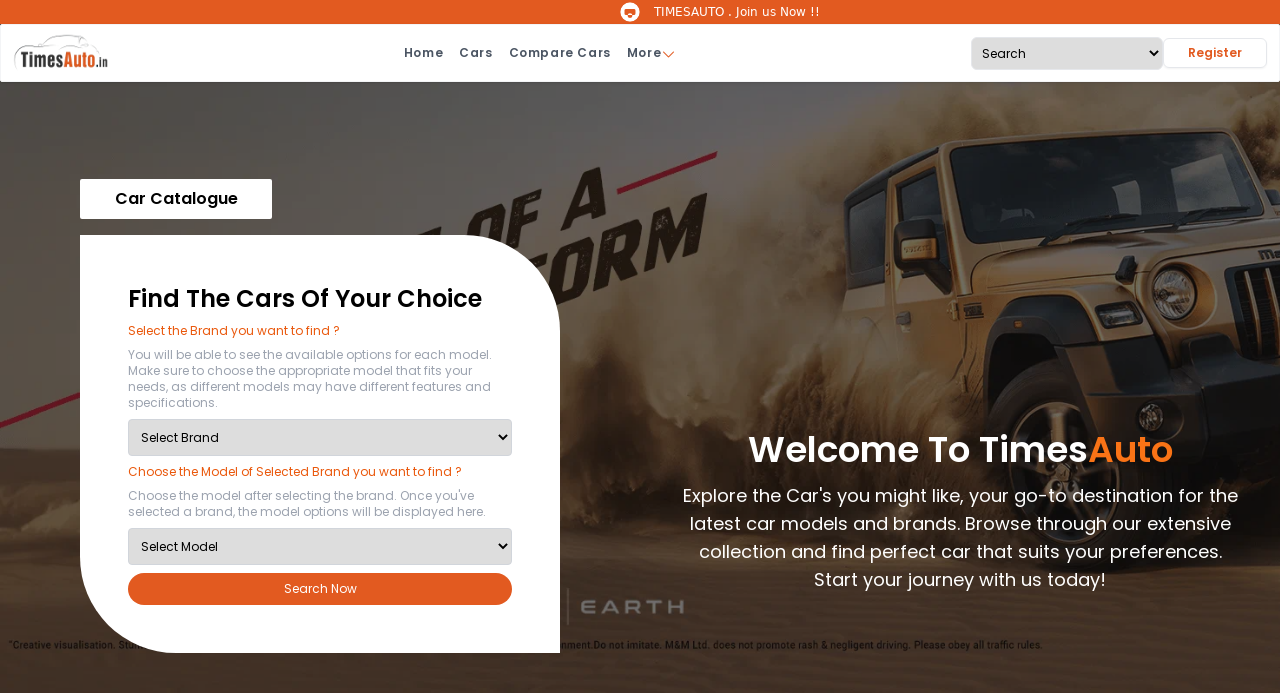

--- FILE ---
content_type: text/html; charset=UTF-8
request_url: http://www.timesauto.in/bike-review.php
body_size: 34076
content:

<!DOCTYPE html>
<html lang="en">

<head>
  <meta charset="UTF-8">
  <meta name="viewport" content="width=device-width, initial-scale=1.0">
  <title>TimesAuto</title>

  <!-- SEO Meta Tags -->
  <meta name="Keywords" content="bike, car, prices, used car, new cars, India, photos, used bike sale, features, Compare bike, reviews, news, and interviews, compare cars" />
  <meta name="Description" content="View features of cars and bikes in India, latest car and bike prices, used bikes and cars, read reviews, compare cars and bikes, buy and sell used cars, view car photos, read news and interviews" />
  <meta name="robots" content="index, follow" />
  <meta name="author" content="TimesAuto" />
  
  <!-- Open Graph Meta Tags for Social Media -->
  <meta property="og:title" content="TimesAuto - Your Ultimate Car & Bike Comparison Platform" />
  <meta property="og:description" content="View features of cars and bikes in India, latest prices, used bikes and cars, read reviews, compare, buy and sell, view photos" />
  <meta property="og:image" content="https://www.timesauto.in/include/images/logo.png" />
  <meta property="og:url" content="https://www.timesauto.in" />
  <meta name="twitter:card" content="summary_large_image" />
  <meta name="twitter:title" content="TimesAuto - Your Ultimate Car & Bike Comparison Platform" />
  <meta name="twitter:description" content="Explore car and bike features, compare prices, view reviews, and more!" />
  
  <meta http-equiv="X-UA-Compatible" content="ie=edge">

  <!-- External CSS & Fonts -->
  <link href="https://fonts.googleapis.com/css2?family=Poppins:wght@200;300;400;500;600;700;800;900&display=swap" rel="stylesheet">
  <link href="https://cdn.jsdelivr.net/npm/tailwindcss@2.2.19/dist/tailwind.min.css" rel="stylesheet"> 
  <script src="https://cdn.tailwindcss.com"></script>
  
  <!-- Swiper (Carousel) CSS & JS -->
  <link rel="stylesheet" href="https://cdn.jsdelivr.net/npm/swiper@10/swiper-bundle.min.css" />
  <script src="https://code.jquery.com/jquery-3.6.0.min.js"></script>
  <script src="https://cdn.jsdelivr.net/npm/swiper@10/swiper-bundle.min.js"></script>

  <!-- Favicon -->
  <link rel="icon" href="favicon.ico" type="image/x-icon">

  <!-- Structured Data for SEO (JSON-LD for better SEO ranking) -->
  <script type="application/ld+json"> 
    {
      "@context": "https://schema.org",
      "@type": "Website",
      "name": "TimesAuto",
      "url": "https://www.timesauto.in",
      "description": "A platform to show cars and compare cars, view prices, features, reviews, and more in India.",
      "publisher": {
        "@type": "Organization",
        "name": "TimesAuto",
        "logo": {
          "@type": "ImageObject",
          "url": "https://www.timesauto.in/include/images/logo.png"
        }
      },
      "sameAs": [
        "https://www.facebook.com/yourpage",
        "https://twitter.com/yourprofile"
      ]
    }
  </script>
</head>

<style>
  .font-poppins {
      font-family: 'Poppins', sans-serif;
  }
</style>

<body>
	<main>
    <div class="font-poppins ">
    <header class="bg-white text-xs ">
  <!-- Header Section -->
  <div class="fixed inset-x-0 top-0 z-30 mx-auto w-full max-w-screen-md border border-gray-100 bg-white py-2 shadow backdrop-blur-lg md:top-6 md:rounded-sm lg:max-w-screen-xl">
    <div class="px-3">
      <div class="flex items-center justify-between flex-row md:flex-wrap">
        <!-- Logo Section -->
        <div class="flex shrink-0">
          <a href="/">
            <img src="https://www.timesauto.in/include/images/logo.png"
              class="h-10 mr-3 md:mr-0 w-24"
              alt="Logo">
          </a>
        </div>

        <!-- Navbar Links -->
        <div class="hidden md:flex md:items-center md:justify-center md:gap-5 text-xs text-gray-600 tracking-wider">
          <a aria-current="page"
            class="inline-block rounded-xs px-2 py-1 transition-all duration-200 hover:text-[#E25A20] hover:border-b-2 border-[#E25A20] font-semibold"
            href="/">Home</a>
          <a class="inline-block rounded-xs px-2 py-1 transition-all duration-200 hover:text-[#E25A20] hover:border-b-2 border-[#E25A20] font-semibold"
            href="/cars">Cars</a>
          <a class="inline-block rounded-xs px-2 py-1 transition-all duration-200 hover:text-[#E25A20] hover:border-b-2 border-[#E25A20] font-semibold"
            href="/compare-cars">Compare Cars</a>

          <!-- Dropdown Menu -->
          <div class="relative group">
            <button id="headerDropdownButton"
              class="inline-block flex gap-1 rounded-xs px-2 py-1 transition-all duration-200 hover:text-[#E25A20] hover:border-b-2 border-[#E25A20] font-semibold">
              More
              <img class="pt-0.5"
                width="15"
                height="15"
                src="https://img.icons8.com/ios-glyphs/30/E25A20/expand-arrow--v1.png"
                alt="expand-arrow">
            </button>
            <div id="headerDropdownMenu"
              class="absolute right-0 z-10 hidden group-hover:block hover:block mt-0.5 w-72 origin-top-right bg-white border border-gray-200 rounded-xs shadow-lg">
              <ul class="py-2 text-xs text-gray-700">
                <li><a href="/about-us"
                    class="block hover:bg-gray-100 hover:border-l-4 hover:border-[#E25A20] hover:text-[#E25A20] px-4 py-2">About Us</a></li>
                <li><a href="/contact-us"
                    class="block hover:bg-gray-100 hover:border-l-4 hover:border-[#E25A20] hover:text-[#E25A20] px-4 py-2">Contact Us</a></li>
                <li><a href="/fuel-price-in-india"
                    class="block hover:bg-gray-100 hover:border-l-4 hover:border-[#E25A20] hover:text-[#E25A20] px-4 py-2">Fuel Price In India</a></li>
                <li><a href="/news-interviews"
                    class="block hover:bg-gray-100 hover:border-l-4 hover:border-[#E25A20] hover:text-[#E25A20] px-4 py-2">News & Interviews</a></li>
                <li><a href="/terms-and-conditions"
                    class="block hover:bg-gray-100 hover:border-l-4 hover:border-[#E25A20] hover:text-[#E25A20] px-4 py-2">Terms & Conditions</a></li>
              </ul>
            </div>
          </div>
        </div>

        <!-- User Options and Select -->
        <div class="flex flex-row items-center justify-end gap-3 mt-4 md:mt-0 w-full md:w-auto">
          <select class="w-full md:w-48 border border-gray-200 rounded-md p-1.5 focus:outline-none"
            id="brandName"
            name="brandName"
            onchange="redirectToCarPage(this)">
            <option value="0"
              class="text-gray-500">Search</option>
            <option class='text-gray-700 px-4 py-2' value='maruti/alto-800-tour/h1-(o)'>Maruti Alto 800 Tour Maruti Alto 800 Tour H1 (O)</option><option class='text-gray-700 px-4 py-2' value='maruti/alto-k10/dream-edition'>Maruti Alto K10 Maruti Alto K10 Dream Edition</option><option class='text-gray-700 px-4 py-2' value='maruti/alto-k10/lxi-s-cng'>Maruti Alto K10 Maruti Alto K10 Lxi S Cng</option><option class='text-gray-700 px-4 py-2' value='maruti/alto-k10/std'>Maruti Alto K10 Maruti Alto K10 Std</option><option class='text-gray-700 px-4 py-2' value='maruti/alto-k10/lxi'>Maruti Alto K10 Maruti Alto K10 Lxi</option><option class='text-gray-700 px-4 py-2' value='maruti/alto-k10/vxi'>Maruti Alto K10 Maruti Alto K10 Vxi</option><option class='text-gray-700 px-4 py-2' value='maruti/alto-k10/vxi-plus'>Maruti Alto K10 Maruti Alto K10 Vxi Plus</option><option class='text-gray-700 px-4 py-2' value='maruti/alto-k10/vxi-at'>Maruti Alto K10 Maruti Alto K10 Vxi At</option><option class='text-gray-700 px-4 py-2' value='maruti/alto-k10/vxi-plus-at'>Maruti Alto K10 Maruti Alto K10 Vxi Plus At</option><option class='text-gray-700 px-4 py-2' value='maruti/alto-k10/vxi-s-cng'>Maruti Alto K10 Maruti Alto K10 Vxi S Cng</option><option class='text-gray-700 px-4 py-2' value='maruti/baleno/delta-regal-edition'>Maruti Maruti Baleno Maruti Baleno Delta Regal Edition</option><option class='text-gray-700 px-4 py-2' value='maruti/baleno/zeta-regal-edition'>Maruti Maruti Baleno Maruti Baleno Zeta Regal Edition</option><option class='text-gray-700 px-4 py-2' value='maruti/baleno/alpha-regal-edition'>Maruti Maruti Baleno Maruti Baleno Alpha Regal Edition</option><option class='text-gray-700 px-4 py-2' value='maruti/baleno/sigma-regal-edition'>Maruti Maruti Baleno Maruti Baleno Sigma Regal Edition</option><option class='text-gray-700 px-4 py-2' value='maruti/baleno/delta'>Maruti Maruti Baleno Maruti Baleno Delta</option><option class='text-gray-700 px-4 py-2' value='maruti/baleno/delta-amt'>Maruti Maruti Baleno Maruti Baleno Delta Amt</option><option class='text-gray-700 px-4 py-2' value='maruti/baleno/delta-cng'>Maruti Maruti Baleno Maruti Baleno Delta Cng</option><option class='text-gray-700 px-4 py-2' value='maruti/baleno/zeta'>Maruti Maruti Baleno Maruti Baleno Zeta</option><option class='text-gray-700 px-4 py-2' value='maruti/baleno/zeta-amt'>Maruti Maruti Baleno Maruti Baleno Zeta Amt</option><option class='text-gray-700 px-4 py-2' value='maruti/baleno/zeta-cng'>Maruti Maruti Baleno Maruti Baleno Zeta Cng</option><option class='text-gray-700 px-4 py-2' value='maruti/baleno/alpha'>Maruti Maruti Baleno Maruti Baleno Alpha</option><option class='text-gray-700 px-4 py-2' value='maruti/baleno/alpha-amt'>Maruti Maruti Baleno Maruti Baleno Alpha Amt</option><option class='text-gray-700 px-4 py-2' value='maruti/baleno/sigma'>Maruti Maruti Baleno Maruti Baleno Sigma</option><option class='text-gray-700 px-4 py-2' value='maruti/brezza/lxi'>Maruti Brezza Maruti Brezza Lxi</option><option class='text-gray-700 px-4 py-2' value='maruti/brezza/vxi'>Maruti Brezza Maruti Brezza Vxi</option><option class='text-gray-700 px-4 py-2' value='maruti/brezza/vxi-at'>Maruti Brezza Maruti Brezza Vxi At</option><option class='text-gray-700 px-4 py-2' value='maruti/brezza/zxi'>Maruti Brezza Maruti Brezza Zxi</option><option class='text-gray-700 px-4 py-2' value='maruti/brezza/zxi-dt'>Maruti Brezza Maruti Brezza Zxi Dt</option><option class='text-gray-700 px-4 py-2' value='maruti/brezza/zxi-at'>Maruti Brezza Maruti Brezza Zxi At</option><option class='text-gray-700 px-4 py-2' value='maruti/brezza/zxi-plus'>Maruti Brezza Maruti Brezza Zxi Plus</option><option class='text-gray-700 px-4 py-2' value='maruti/brezza/zxi-at-dt'>Maruti Brezza Maruti Brezza Zxi At Dt</option><option class='text-gray-700 px-4 py-2' value='maruti/brezza/zxi-plus-dt'>Maruti Brezza Maruti Brezza Zxi Plus Dt</option><option class='text-gray-700 px-4 py-2' value='maruti/brezza/zxi-plus-at'>Maruti Brezza Maruti Brezza Zxi Plus At</option><option class='text-gray-700 px-4 py-2' value='maruti/brezza/zxi-plus-at-dt'>Maruti Brezza Maruti Brezza Zxi Plus At Dt</option><option class='text-gray-700 px-4 py-2' value='maruti/brezza/lxi-cng'>Maruti Brezza Maruti Brezza Lxi Cng</option><option class='text-gray-700 px-4 py-2' value='maruti/brezza/vxi-cng'>Maruti Brezza Maruti Brezza Vxi Cng</option><option class='text-gray-700 px-4 py-2' value='maruti/brezza/zxi-cng'>Maruti Brezza Maruti Brezza Zxi Cng</option><option class='text-gray-700 px-4 py-2' value='maruti/brezza/zxi-cng-dt'>Maruti Brezza Maruti Brezza Zxi Cng Dt</option><option class='text-gray-700 px-4 py-2' value='maruti/celerio/dream-edition'>Maruti Maruti Celerio Maruti Celerio Dream Edition</option><option class='text-gray-700 px-4 py-2' value='maruti/celerio/vxi-amt'>Maruti Maruti Celerio Maruti Celerio Vxi Amt</option><option class='text-gray-700 px-4 py-2' value='maruti/celerio/zxi-amt'>Maruti Maruti Celerio Maruti Celerio Zxi Amt</option><option class='text-gray-700 px-4 py-2' value='maruti/celerio/zxi-plus-amt'>Maruti Maruti Celerio Maruti Celerio Zxi Plus Amt</option><option class='text-gray-700 px-4 py-2' value='maruti/celerio/lxi'>Maruti Maruti Celerio Maruti Celerio Lxi</option><option class='text-gray-700 px-4 py-2' value='maruti/celerio/vxi'>Maruti Maruti Celerio Maruti Celerio Vxi</option><option class='text-gray-700 px-4 py-2' value='maruti/celerio/zxi'>Maruti Maruti Celerio Maruti Celerio Zxi</option><option class='text-gray-700 px-4 py-2' value='maruti/celerio/zxi-plus'>Maruti Maruti Celerio Maruti Celerio Zxi Plus</option><option class='text-gray-700 px-4 py-2' value='maruti/celerio/vxi-cng'>Maruti Maruti Celerio Maruti Celerio Vxi Cng</option><option class='text-gray-700 px-4 py-2' value='maruti/ciaz/sigma'>Maruti Maruti Ciaz Maruti Ciaz Sigma</option><option class='text-gray-700 px-4 py-2' value='maruti/ciaz/delta'>Maruti Maruti Ciaz Maruti Ciaz Delta</option><option class='text-gray-700 px-4 py-2' value='maruti/ciaz/zeta'>Maruti Maruti Ciaz Maruti Ciaz Zeta</option><option class='text-gray-700 px-4 py-2' value='maruti/ciaz/delta-at'>Maruti Maruti Ciaz Maruti Ciaz Delta At</option><option class='text-gray-700 px-4 py-2' value='maruti/ciaz/alpha'>Maruti Maruti Ciaz Maruti Ciaz Alpha</option><option class='text-gray-700 px-4 py-2' value='maruti/ciaz/zeta-at'>Maruti Maruti Ciaz Maruti Ciaz Zeta At</option><option class='text-gray-700 px-4 py-2' value='maruti/ciaz/alpha-at'>Maruti Maruti Ciaz Maruti Ciaz Alpha At</option><option class='text-gray-700 px-4 py-2' value='maruti/dzire/lxi'>Maruti Dzire Maruti Dzire Lxi</option><option class='text-gray-700 px-4 py-2' value='maruti/dzire/vxi'>Maruti Dzire Maruti Dzire Vxi</option><option class='text-gray-700 px-4 py-2' value='maruti/dzire/vxi-amt'>Maruti Dzire Maruti Dzire Vxi Amt</option><option class='text-gray-700 px-4 py-2' value='maruti/dzire/vxi-cng'>Maruti Dzire Maruti Dzire Vxi Cng</option><option class='text-gray-700 px-4 py-2' value='maruti/dzire/zxi'>Maruti Dzire Maruti Dzire Zxi</option><option class='text-gray-700 px-4 py-2' value='maruti/dzire/zxi-amt'>Maruti Dzire Maruti Dzire Zxi Amt</option><option class='text-gray-700 px-4 py-2' value='maruti/dzire/zxi-plus'>Maruti Dzire Maruti Dzire Zxi Plus</option><option class='text-gray-700 px-4 py-2' value='maruti/dzire/zxi-cng'>Maruti Dzire Maruti Dzire Zxi Cng</option><option class='text-gray-700 px-4 py-2' value='maruti/dzire/zxi-plus-amt'>Maruti Dzire Maruti Dzire Zxi Plus Amt</option><option class='text-gray-700 px-4 py-2' value='maruti/eeco/5-seater-ac'>Maruti Maruti Eeco Maruti Eeco 5 Seater Ac</option><option class='text-gray-700 px-4 py-2' value='maruti/eeco/5-seater-ac-cng'>Maruti Maruti Eeco Maruti Eeco 5 Seater Ac Cng</option><option class='text-gray-700 px-4 py-2' value='maruti/eeco/5-seater-std'>Maruti Maruti Eeco Maruti Eeco 5 Seater Std</option><option class='text-gray-700 px-4 py-2' value='maruti/eeco/7-seater-std'>Maruti Maruti Eeco Maruti Eeco 7 Seater Std</option><option class='text-gray-700 px-4 py-2' value='maruti/eeco-cargo/std'>Maruti Eeco Cargo Maruti Eeco Cargo Std</option><option class='text-gray-700 px-4 py-2' value='maruti/eeco-cargo/std-cng'>Maruti Eeco Cargo Maruti Eeco Cargo Std Cng</option><option class='text-gray-700 px-4 py-2' value='maruti/eeco-cargo/std-ac-cng'>Maruti Eeco Cargo Maruti Eeco Cargo Std Ac Cng</option><option class='text-gray-700 px-4 py-2' value='maruti/ertiga/lxi-(o)'>Maruti Maruti Ertiga Maruti Ertiga Lxi (O)</option><option class='text-gray-700 px-4 py-2' value='maruti/ertiga/vxi-(o)'>Maruti Maruti Ertiga Maruti Ertiga Vxi (O)</option><option class='text-gray-700 px-4 py-2' value='maruti/ertiga/vxi-(o)-cng'>Maruti Maruti Ertiga Maruti Ertiga Vxi (O) Cng</option><option class='text-gray-700 px-4 py-2' value='maruti/ertiga/zxi-(o)'>Maruti Maruti Ertiga Maruti Ertiga Zxi (O)</option><option class='text-gray-700 px-4 py-2' value='maruti/ertiga/vxi-at'>Maruti Maruti Ertiga Maruti Ertiga Vxi At</option><option class='text-gray-700 px-4 py-2' value='maruti/ertiga/zxi-plus'>Maruti Maruti Ertiga Maruti Ertiga Zxi Plus</option><option class='text-gray-700 px-4 py-2' value='maruti/ertiga/zxi-(o)-cng'>Maruti Maruti Ertiga Maruti Ertiga Zxi (O) Cng</option><option class='text-gray-700 px-4 py-2' value='maruti/ertiga/zxi-at'>Maruti Maruti Ertiga Maruti Ertiga Zxi At</option><option class='text-gray-700 px-4 py-2' value='maruti/ertiga/zxi-plus-at'>Maruti Maruti Ertiga Maruti Ertiga Zxi Plus At</option><option class='text-gray-700 px-4 py-2' value='maruti/ertiga-tour/std'>Maruti Ertiga Tour Maruti Ertiga Tour Std</option><option class='text-gray-700 px-4 py-2' value='maruti/ertiga-tour/std-cng'>Maruti Ertiga Tour Maruti Ertiga Tour Std Cng</option><option class='text-gray-700 px-4 py-2' value='maruti/fronx/delta-plus-opt'>Maruti Fronx Maruti Fronx Delta Plus Opt</option><option class='text-gray-700 px-4 py-2' value='maruti/fronx/delta-plus-opt-amt'>Maruti Fronx Maruti Fronx Delta Plus Opt Amt</option><option class='text-gray-700 px-4 py-2' value='maruti/fronx/sigma-cng'>Maruti Fronx Maruti Fronx Sigma Cng</option><option class='text-gray-700 px-4 py-2' value='maruti/fronx/delta-cng'>Maruti Fronx Maruti Fronx Delta Cng</option><option class='text-gray-700 px-4 py-2' value='maruti/fronx/sigma'>Maruti Fronx Maruti Fronx Sigma</option><option class='text-gray-700 px-4 py-2' value='maruti/fronx/delta'>Maruti Fronx Maruti Fronx Delta</option><option class='text-gray-700 px-4 py-2' value='maruti/fronx/delta-plus'>Maruti Fronx Maruti Fronx Delta Plus</option><option class='text-gray-700 px-4 py-2' value='maruti/fronx/delta-amt'>Maruti Fronx Maruti Fronx Delta Amt</option><option class='text-gray-700 px-4 py-2' value='maruti/fronx/delta-plus-amt'>Maruti Fronx Maruti Fronx Delta Plus Amt</option><option class='text-gray-700 px-4 py-2' value='maruti/fronx/delta-plus-turbo'>Maruti Fronx Maruti Fronx Delta Plus Turbo</option><option class='text-gray-700 px-4 py-2' value='maruti/fronx/zeta-turbo'>Maruti Fronx Maruti Fronx Zeta Turbo</option><option class='text-gray-700 px-4 py-2' value='maruti/fronx/alpha-turbo'>Maruti Fronx Maruti Fronx Alpha Turbo</option><option class='text-gray-700 px-4 py-2' value='maruti/fronx/alpha-turbo-dt'>Maruti Fronx Maruti Fronx Alpha Turbo Dt</option><option class='text-gray-700 px-4 py-2' value='maruti/fronx/zeta-turbo-at'>Maruti Fronx Maruti Fronx Zeta Turbo At</option><option class='text-gray-700 px-4 py-2' value='maruti/fronx/alpha-turbo-at'>Maruti Fronx Maruti Fronx Alpha Turbo At</option><option class='text-gray-700 px-4 py-2' value='maruti/fronx/alpha-turbo-dt-at'>Maruti Fronx Maruti Fronx Alpha Turbo Dt At</option><option class='text-gray-700 px-4 py-2' value='maruti/grand-vitara/delta-dominion-edition'>Maruti Maruti Grand Vitara Maruti Grand Vitara Delta Dominion Edition</option><option class='text-gray-700 px-4 py-2' value='maruti/grand-vitara/zeta-dominion-edition'>Maruti Maruti Grand Vitara Maruti Grand Vitara Zeta Dominion Edition</option><option class='text-gray-700 px-4 py-2' value='maruti/grand-vitara/alpha-dominion-edition'>Maruti Maruti Grand Vitara Maruti Grand Vitara Alpha Dominion Edition</option><option class='text-gray-700 px-4 py-2' value='maruti/grand-vitara/sigma'>Maruti Maruti Grand Vitara Maruti Grand Vitara Sigma</option><option class='text-gray-700 px-4 py-2' value='maruti/grand-vitara/delta'>Maruti Maruti Grand Vitara Maruti Grand Vitara Delta</option><option class='text-gray-700 px-4 py-2' value='maruti/grand-vitara/delta-cng'>Maruti Maruti Grand Vitara Maruti Grand Vitara Delta Cng</option><option class='text-gray-700 px-4 py-2' value='maruti/grand-vitara/delta-at'>Maruti Maruti Grand Vitara Maruti Grand Vitara Delta At</option><option class='text-gray-700 px-4 py-2' value='maruti/grand-vitara/zeta'>Maruti Maruti Grand Vitara Maruti Grand Vitara Zeta</option><option class='text-gray-700 px-4 py-2' value='maruti/grand-vitara/zeta-cng'>Maruti Maruti Grand Vitara Maruti Grand Vitara Zeta Cng</option><option class='text-gray-700 px-4 py-2' value='maruti/grand-vitara/zeta-at'>Maruti Maruti Grand Vitara Maruti Grand Vitara Zeta At</option><option class='text-gray-700 px-4 py-2' value='maruti/grand-vitara/alpha'>Maruti Maruti Grand Vitara Maruti Grand Vitara Alpha</option><option class='text-gray-700 px-4 py-2' value='maruti/grand-vitara/alpha-dt'>Maruti Maruti Grand Vitara Maruti Grand Vitara Alpha Dt</option><option class='text-gray-700 px-4 py-2' value='maruti/grand-vitara/alpha-at'>Maruti Maruti Grand Vitara Maruti Grand Vitara Alpha At</option><option class='text-gray-700 px-4 py-2' value='maruti/grand-vitara/alpha-awd'>Maruti Maruti Grand Vitara Maruti Grand Vitara Alpha Awd</option><option class='text-gray-700 px-4 py-2' value='maruti/grand-vitara/alpha-at-dt'>Maruti Maruti Grand Vitara Maruti Grand Vitara Alpha At Dt</option><option class='text-gray-700 px-4 py-2' value='maruti/grand-vitara/alpha-awd-dt'>Maruti Maruti Grand Vitara Maruti Grand Vitara Alpha Awd Dt</option><option class='text-gray-700 px-4 py-2' value='maruti/grand-vitara/zeta-plus-hybrid-cvt'>Maruti Maruti Grand Vitara Maruti Grand Vitara Zeta Plus Hybrid Cvt</option><option class='text-gray-700 px-4 py-2' value='maruti/grand-vitara/zeta-plus-hybrid-cvt-dt'>Maruti Maruti Grand Vitara Maruti Grand Vitara Zeta Plus Hybrid Cvt Dt</option><option class='text-gray-700 px-4 py-2' value='maruti/grand-vitara/alpha-plus-hybrid-cvt'>Maruti Maruti Grand Vitara Maruti Grand Vitara Alpha Plus Hybrid Cvt</option><option class='text-gray-700 px-4 py-2' value='maruti/grand-vitara/alpha-plus-hybrid-cvt-dt'>Maruti Maruti Grand Vitara Maruti Grand Vitara Alpha Plus Hybrid Cvt Dt</option><option class='text-gray-700 px-4 py-2' value='maruti/ignis/radiance-edition'>Maruti Maruti Ignis Maruti Ignis Radiance Edition</option><option class='text-gray-700 px-4 py-2' value='maruti/ignis/sigma'>Maruti Maruti Ignis Maruti Ignis Sigma</option><option class='text-gray-700 px-4 py-2' value='maruti/ignis/delta'>Maruti Maruti Ignis Maruti Ignis Delta</option><option class='text-gray-700 px-4 py-2' value='maruti/ignis/delta-amt'>Maruti Maruti Ignis Maruti Ignis Delta Amt</option><option class='text-gray-700 px-4 py-2' value='maruti/ignis/zeta'>Maruti Maruti Ignis Maruti Ignis Zeta</option><option class='text-gray-700 px-4 py-2' value='maruti/ignis/zeta-amt'>Maruti Maruti Ignis Maruti Ignis Zeta Amt</option><option class='text-gray-700 px-4 py-2' value='maruti/ignis/alpha'>Maruti Maruti Ignis Maruti Ignis Alpha</option><option class='text-gray-700 px-4 py-2' value='maruti/ignis/alpha-amt'>Maruti Maruti Ignis Maruti Ignis Alpha Amt</option><option class='text-gray-700 px-4 py-2' value='maruti/invicto/alpha-plus-7str'>Maruti Invicto Maruti Invicto Alpha Plus 7Str</option><option class='text-gray-700 px-4 py-2' value='maruti/invicto/zeta-plus-7str'>Maruti Invicto Maruti Invicto Zeta Plus 7Str</option><option class='text-gray-700 px-4 py-2' value='maruti/invicto/zeta-plus-8str'>Maruti Invicto Maruti Invicto Zeta Plus 8Str</option><option class='text-gray-700 px-4 py-2' value='maruti/jimny/alpha-dual-tone'>Maruti Jimny Maruti Jimny Alpha Dual Tone</option><option class='text-gray-700 px-4 py-2' value='maruti/jimny/alpha-dual-tone-at'>Maruti Jimny Maruti Jimny Alpha Dual Tone At</option><option class='text-gray-700 px-4 py-2' value='maruti/jimny/zeta'>Maruti Jimny Maruti Jimny Zeta</option><option class='text-gray-700 px-4 py-2' value='maruti/jimny/alpha'>Maruti Jimny Maruti Jimny Alpha</option><option class='text-gray-700 px-4 py-2' value='maruti/jimny/zeta-at'>Maruti Jimny Maruti Jimny Zeta At</option><option class='text-gray-700 px-4 py-2' value='maruti/jimny/alpha-at'>Maruti Jimny Maruti Jimny Alpha At</option><option class='text-gray-700 px-4 py-2' value='maruti/s-presso/dream-edition'>Maruti S Presso Maruti S Presso Dream Edition</option><option class='text-gray-700 px-4 py-2' value='maruti/s-presso/lxi-cng'>Maruti S Presso Maruti S Presso Lxi Cng</option><option class='text-gray-700 px-4 py-2' value='maruti/s-presso/vxi-cng'>Maruti S Presso Maruti S Presso Vxi Cng</option><option class='text-gray-700 px-4 py-2' value='maruti/s-presso/lxi'>Maruti S Presso Maruti S Presso Lxi</option><option class='text-gray-700 px-4 py-2' value='maruti/s-presso/std'>Maruti S Presso Maruti S Presso Std</option><option class='text-gray-700 px-4 py-2' value='maruti/s-presso/vxi'>Maruti S Presso Maruti S Presso Vxi</option><option class='text-gray-700 px-4 py-2' value='maruti/s-presso/vxi-opt-at'>Maruti S Presso Maruti S Presso Vxi Opt At</option><option class='text-gray-700 px-4 py-2' value='maruti/s-presso/vxi-plus'>Maruti S Presso Maruti S Presso Vxi Plus</option><option class='text-gray-700 px-4 py-2' value='maruti/s-presso/vxi-plus-opt-at'>Maruti S Presso Maruti S Presso Vxi Plus Opt At</option><option class='text-gray-700 px-4 py-2' value='maruti/super-carry/cab-chassis'>Maruti Super Carry Maruti Super Carry Cab Chassis</option><option class='text-gray-700 px-4 py-2' value='maruti/super-carry/std'>Maruti Super Carry Maruti Super Carry Std</option><option class='text-gray-700 px-4 py-2' value='maruti/super-carry/std-cng'>Maruti Super Carry Maruti Super Carry Std Cng</option><option class='text-gray-700 px-4 py-2' value='maruti/swift-dzire-tour/s-(o)'>Maruti Swift Dzire Tour Maruti Swift Dzire Tour S (O)</option><option class='text-gray-700 px-4 py-2' value='maruti/swift-dzire-tour/s-cng-(o)'>Maruti Swift Dzire Tour Maruti Swift Dzire Tour S Cng (O)</option><option class='text-gray-700 px-4 py-2' value='maruti/swift/vxi-blitz-edition'>Maruti Swift Maruti Swift Vxi Blitz Edition</option><option class='text-gray-700 px-4 py-2' value='maruti/swift/vxi-opt-blitz-edition'>Maruti Swift Maruti Swift Vxi Opt Blitz Edition</option><option class='text-gray-700 px-4 py-2' value='maruti/swift/vxi-amt-blitz-edition'>Maruti Swift Maruti Swift Vxi Amt Blitz Edition</option><option class='text-gray-700 px-4 py-2' value='maruti/swift/vxi-opt-amt-blitz-edition'>Maruti Swift Maruti Swift Vxi Opt Amt Blitz Edition</option><option class='text-gray-700 px-4 py-2' value='maruti/swift/vxi-cng'>Maruti Swift Maruti Swift Vxi Cng</option><option class='text-gray-700 px-4 py-2' value='maruti/swift/vxi-opt-cng'>Maruti Swift Maruti Swift Vxi Opt Cng</option><option class='text-gray-700 px-4 py-2' value='maruti/swift/zxi-cng'>Maruti Swift Maruti Swift Zxi Cng</option><option class='text-gray-700 px-4 py-2' value='maruti/swift/lxi'>Maruti Swift Maruti Swift Lxi</option><option class='text-gray-700 px-4 py-2' value='maruti/swift/vxi'>Maruti Swift Maruti Swift Vxi</option><option class='text-gray-700 px-4 py-2' value='maruti/swift/vxi-opt'>Maruti Swift Maruti Swift Vxi Opt</option><option class='text-gray-700 px-4 py-2' value='maruti/swift/vxi-amt'>Maruti Swift Maruti Swift Vxi Amt</option><option class='text-gray-700 px-4 py-2' value='maruti/swift/vxi-opt-amt'>Maruti Swift Maruti Swift Vxi Opt Amt</option><option class='text-gray-700 px-4 py-2' value='maruti/swift/zxi'>Maruti Swift Maruti Swift Zxi</option><option class='text-gray-700 px-4 py-2' value='maruti/swift/zxi-amt'>Maruti Swift Maruti Swift Zxi Amt</option><option class='text-gray-700 px-4 py-2' value='maruti/swift/zxi-plus'>Maruti Swift Maruti Swift Zxi Plus</option><option class='text-gray-700 px-4 py-2' value='maruti/swift/zxi-plus-dt'>Maruti Swift Maruti Swift Zxi Plus Dt</option><option class='text-gray-700 px-4 py-2' value='maruti/swift/zxi-plus-amt'>Maruti Swift Maruti Swift Zxi Plus Amt</option><option class='text-gray-700 px-4 py-2' value='maruti/swift/zxi-plus-amt-dt'>Maruti Swift Maruti Swift Zxi Plus Amt Dt</option><option class='text-gray-700 px-4 py-2' value='maruti/wagon-r/lxi-waltz-edition'>Maruti Wagon R Maruti Wagon R Lxi Waltz Edition</option><option class='text-gray-700 px-4 py-2' value='maruti/wagon-r/lxi'>Maruti Wagon R Maruti Wagon R Lxi</option><option class='text-gray-700 px-4 py-2' value='maruti/wagon-r/vxi'>Maruti Wagon R Maruti Wagon R Vxi</option><option class='text-gray-700 px-4 py-2' value='maruti/wagon-r/zxi'>Maruti Wagon R Maruti Wagon R Zxi</option><option class='text-gray-700 px-4 py-2' value='maruti/wagon-r/vxi-at'>Maruti Wagon R Maruti Wagon R Vxi At</option><option class='text-gray-700 px-4 py-2' value='maruti/wagon-r/lxi-cng'>Maruti Wagon R Maruti Wagon R Lxi Cng</option><option class='text-gray-700 px-4 py-2' value='maruti/wagon-r/zxi-at'>Maruti Wagon R Maruti Wagon R Zxi At</option><option class='text-gray-700 px-4 py-2' value='maruti/wagon-r/zxi-plus'>Maruti Wagon R Maruti Wagon R Zxi Plus</option><option class='text-gray-700 px-4 py-2' value='maruti/wagon-r/zxi-plus-dual-tone'>Maruti Wagon R Maruti Wagon R Zxi Plus Dual Tone</option><option class='text-gray-700 px-4 py-2' value='maruti/wagon-r/vxi-cng'>Maruti Wagon R Maruti Wagon R Vxi Cng</option><option class='text-gray-700 px-4 py-2' value='maruti/wagon-r/zxi-plus-at'>Maruti Wagon R Maruti Wagon R Zxi Plus At</option><option class='text-gray-700 px-4 py-2' value='maruti/wagon-r/zxi-plus-at-dual-tone'>Maruti Wagon R Maruti Wagon R Zxi Plus At Dual Tone</option><option class='text-gray-700 px-4 py-2' value='maruti/wagon-r-tour/h3-petrol'>Maruti Wagon R Tour Maruti Wagon R Tour H3 Petrol</option><option class='text-gray-700 px-4 py-2' value='maruti/wagon-r-tour/h3-cng'>Maruti Wagon R Tour Maruti Wagon R Tour H3 Cng</option><option class='text-gray-700 px-4 py-2' value='maruti/xl6/zeta'>Maruti Xl6 Maruti Xl6 Zeta</option><option class='text-gray-700 px-4 py-2' value='maruti/xl6/zeta-cng'>Maruti Xl6 Maruti Xl6 Zeta Cng</option><option class='text-gray-700 px-4 py-2' value='maruti/xl6/alpha'>Maruti Xl6 Maruti Xl6 Alpha</option><option class='text-gray-700 px-4 py-2' value='maruti/xl6/zeta-at'>Maruti Xl6 Maruti Xl6 Zeta At</option><option class='text-gray-700 px-4 py-2' value='maruti/xl6/alpha-plus'>Maruti Xl6 Maruti Xl6 Alpha Plus</option><option class='text-gray-700 px-4 py-2' value='maruti/xl6/alpha-plus-dual-tone'>Maruti Xl6 Maruti Xl6 Alpha Plus Dual Tone</option><option class='text-gray-700 px-4 py-2' value='maruti/xl6/alpha-at'>Maruti Xl6 Maruti Xl6 Alpha At</option><option class='text-gray-700 px-4 py-2' value='maruti/xl6/alpha-plus-at'>Maruti Xl6 Maruti Xl6 Alpha Plus At</option><option class='text-gray-700 px-4 py-2' value='maruti/xl6/alpha-plus-at-dual-tone'>Maruti Xl6 Maruti Xl6 Alpha Plus At Dual Tone</option><option class='text-gray-700 px-4 py-2' value='tata/altroz-racer/r1'>Tata Altroz Racer Tata Altroz Racer R1</option><option class='text-gray-700 px-4 py-2' value='tata/altroz-racer/r2'>Tata Altroz Racer Tata Altroz Racer R2</option><option class='text-gray-700 px-4 py-2' value='tata/altroz-racer/r3'>Tata Altroz Racer Tata Altroz Racer R3</option><option class='text-gray-700 px-4 py-2' value='tata/altroz/xz-lux'>Tata Altroz Tata Altroz Xz Lux</option><option class='text-gray-700 px-4 py-2' value='tata/altroz/xz-plus-s-lux'>Tata Altroz Tata Altroz Xz Plus S Lux</option><option class='text-gray-700 px-4 py-2' value='tata/altroz/xz-plus-os'>Tata Altroz Tata Altroz Xz Plus Os</option><option class='text-gray-700 px-4 py-2' value='tata/altroz/xz-plus-s-lux-dark-edition'>Tata Altroz Tata Altroz Xz Plus S Lux Dark Edition</option><option class='text-gray-700 px-4 py-2' value='tata/altroz/xz-lux-cng'>Tata Altroz Tata Altroz Xz Lux Cng</option><option class='text-gray-700 px-4 py-2' value='tata/altroz/xza-lux-dct'>Tata Altroz Tata Altroz Xza Lux Dct</option><option class='text-gray-700 px-4 py-2' value='tata/altroz/xz-lux-diesel'>Tata Altroz Tata Altroz Xz Lux Diesel</option><option class='text-gray-700 px-4 py-2' value='tata/altroz/xz-plus-s-lux-cng'>Tata Altroz Tata Altroz Xz Plus S Lux Cng</option><option class='text-gray-700 px-4 py-2' value='tata/altroz/xza-plus-s-lux-dct'>Tata Altroz Tata Altroz Xza Plus S Lux Dct</option><option class='text-gray-700 px-4 py-2' value='tata/altroz/xza-plus-s-lux-dark-edition-dct'>Tata Altroz Tata Altroz Xza Plus S Lux Dark Edition Dct</option><option class='text-gray-700 px-4 py-2' value='tata/altroz/xz-plus-s-lux-diesel'>Tata Altroz Tata Altroz Xz Plus S Lux Diesel</option><option class='text-gray-700 px-4 py-2' value='tata/altroz/xz-plus-s-lux-dark-edition-diesel'>Tata Altroz Tata Altroz Xz Plus S Lux Dark Edition Diesel</option><option class='text-gray-700 px-4 py-2' value='tata/altroz/xm-plus'>Tata Altroz Tata Altroz Xm Plus</option><option class='text-gray-700 px-4 py-2' value='tata/altroz/xm-plus-s'>Tata Altroz Tata Altroz Xm Plus S</option><option class='text-gray-700 px-4 py-2' value='tata/altroz/xt'>Tata Altroz Tata Altroz Xt</option><option class='text-gray-700 px-4 py-2' value='tata/altroz/xma-plus-dct'>Tata Altroz Tata Altroz Xma Plus Dct</option><option class='text-gray-700 px-4 py-2' value='tata/altroz/xz'>Tata Altroz Tata Altroz Xz</option><option class='text-gray-700 px-4 py-2' value='tata/altroz/xma-plus-s-dct'>Tata Altroz Tata Altroz Xma Plus S Dct</option><option class='text-gray-700 px-4 py-2' value='tata/altroz/xta-dct'>Tata Altroz Tata Altroz Xta Dct</option><option class='text-gray-700 px-4 py-2' value='tata/altroz/xz-plus-s'>Tata Altroz Tata Altroz Xz Plus S</option><option class='text-gray-700 px-4 py-2' value='tata/altroz/xz-plus-s-dark-edition'>Tata Altroz Tata Altroz Xz Plus S Dark Edition</option><option class='text-gray-700 px-4 py-2' value='tata/altroz/xza-dct'>Tata Altroz Tata Altroz Xza Dct</option><option class='text-gray-700 px-4 py-2' value='tata/altroz/xza-plus-s-dct'>Tata Altroz Tata Altroz Xza Plus S Dct</option><option class='text-gray-700 px-4 py-2' value='tata/altroz/xza-plus-s-dark-edition-dct'>Tata Altroz Tata Altroz Xza Plus S Dark Edition Dct</option><option class='text-gray-700 px-4 py-2' value='tata/altroz/xe'>Tata Altroz Tata Altroz Xe</option><option class='text-gray-700 px-4 py-2' value='tata/altroz/xm'>Tata Altroz Tata Altroz Xm</option><option class='text-gray-700 px-4 py-2' value='tata/altroz/xm-s'>Tata Altroz Tata Altroz Xm S</option><option class='text-gray-700 px-4 py-2' value='tata/altroz/xe-cng'>Tata Altroz Tata Altroz Xe Cng</option><option class='text-gray-700 px-4 py-2' value='tata/altroz/xm-plus-cng'>Tata Altroz Tata Altroz Xm Plus Cng</option><option class='text-gray-700 px-4 py-2' value='tata/altroz/xm-plus-s-cng'>Tata Altroz Tata Altroz Xm Plus S Cng</option><option class='text-gray-700 px-4 py-2' value='tata/altroz/xm-plus-diesel'>Tata Altroz Tata Altroz Xm Plus Diesel</option><option class='text-gray-700 px-4 py-2' value='tata/altroz/xm-plus-s-diesel'>Tata Altroz Tata Altroz Xm Plus S Diesel</option><option class='text-gray-700 px-4 py-2' value='tata/altroz/xt-diesel'>Tata Altroz Tata Altroz Xt Diesel</option><option class='text-gray-700 px-4 py-2' value='tata/altroz/xz-cng'>Tata Altroz Tata Altroz Xz Cng</option><option class='text-gray-700 px-4 py-2' value='tata/altroz/xz-diesel'>Tata Altroz Tata Altroz Xz Diesel</option><option class='text-gray-700 px-4 py-2' value='tata/altroz/xz-plus-s-cng'>Tata Altroz Tata Altroz Xz Plus S Cng</option><option class='text-gray-700 px-4 py-2' value='tata/altroz/xz-plus-s-diesel'>Tata Altroz Tata Altroz Xz Plus S Diesel</option><option class='text-gray-700 px-4 py-2' value='tata/altroz/xz-plus-s-dark-edition-diesel'>Tata Altroz Tata Altroz Xz Plus S Dark Edition Diesel</option><option class='text-gray-700 px-4 py-2' value='tata/altroz/xz-plus-os-cng'>Tata Altroz Tata Altroz Xz Plus Os Cng</option><option class='text-gray-700 px-4 py-2' value='tata/altroz/xza-plus-os-dct'>Tata Altroz Tata Altroz Xza Plus Os Dct</option><option class='text-gray-700 px-4 py-2' value='tata/curvv/pure-plus-s'>Tata Curvv Tata Curvv Pure Plus S</option><option class='text-gray-700 px-4 py-2' value='tata/curvv/pure-plus-s-diesel'>Tata Curvv Tata Curvv Pure Plus S Diesel</option><option class='text-gray-700 px-4 py-2' value='tata/curvv/accomplished-s-diesel-dca'>Tata Curvv Tata Curvv Accomplished S Diesel Dca</option><option class='text-gray-700 px-4 py-2' value='tata/curvv/creative-plus-s-diesel-dca'>Tata Curvv Tata Curvv Creative Plus S Diesel Dca</option><option class='text-gray-700 px-4 py-2' value='tata/curvv/creative-s-diesel-dca'>Tata Curvv Tata Curvv Creative S Diesel Dca</option><option class='text-gray-700 px-4 py-2' value='tata/curvv/pure-plus-s-diesel-dca'>Tata Curvv Tata Curvv Pure Plus S Diesel Dca</option><option class='text-gray-700 px-4 py-2' value='tata/curvv/accomplished-plus-a-hyperion-dca'>Tata Curvv Tata Curvv Accomplished Plus A Hyperion Dca</option><option class='text-gray-700 px-4 py-2' value='tata/curvv/accomplished-s-dca'>Tata Curvv Tata Curvv Accomplished S Dca</option><option class='text-gray-700 px-4 py-2' value='tata/curvv/accomplished-s-hyperion-dca'>Tata Curvv Tata Curvv Accomplished S Hyperion Dca</option><option class='text-gray-700 px-4 py-2' value='tata/curvv/creative-dca'>Tata Curvv Tata Curvv Creative Dca</option><option class='text-gray-700 px-4 py-2' value='tata/curvv/creative-plus-s-dca'>Tata Curvv Tata Curvv Creative Plus S Dca</option><option class='text-gray-700 px-4 py-2' value='tata/curvv/creative-s-dca'>Tata Curvv Tata Curvv Creative S Dca</option><option class='text-gray-700 px-4 py-2' value='tata/curvv/pure-plus-s-dca'>Tata Curvv Tata Curvv Pure Plus S Dca</option><option class='text-gray-700 px-4 py-2' value='tata/curvv/accomplished-plus-a-diesel'>Tata Curvv Tata Curvv Accomplished Plus A Diesel</option><option class='text-gray-700 px-4 py-2' value='tata/curvv/accomplished-plus-a-hyperion'>Tata Curvv Tata Curvv Accomplished Plus A Hyperion</option><option class='text-gray-700 px-4 py-2' value='tata/curvv/accomplished-s'>Tata Curvv Tata Curvv Accomplished S</option><option class='text-gray-700 px-4 py-2' value='tata/curvv/accomplished-s-diesel'>Tata Curvv Tata Curvv Accomplished S Diesel</option><option class='text-gray-700 px-4 py-2' value='tata/curvv/accomplished-s-hyperion'>Tata Curvv Tata Curvv Accomplished S Hyperion</option><option class='text-gray-700 px-4 py-2' value='tata/curvv/creative'>Tata Curvv Tata Curvv Creative</option><option class='text-gray-700 px-4 py-2' value='tata/curvv/creative-diesel'>Tata Curvv Tata Curvv Creative Diesel</option><option class='text-gray-700 px-4 py-2' value='tata/curvv/creative-plus-s'>Tata Curvv Tata Curvv Creative Plus S</option><option class='text-gray-700 px-4 py-2' value='tata/curvv/creative-plus-s-diesel'>Tata Curvv Tata Curvv Creative Plus S Diesel</option><option class='text-gray-700 px-4 py-2' value='tata/curvv/creative-plus-s-hyperion'>Tata Curvv Tata Curvv Creative Plus S Hyperion</option><option class='text-gray-700 px-4 py-2' value='tata/curvv/creative-plus-s-hyperion-dca'>Tata Curvv Tata Curvv Creative Plus S Hyperion Dca</option><option class='text-gray-700 px-4 py-2' value='tata/curvv/creative-s'>Tata Curvv Tata Curvv Creative S</option><option class='text-gray-700 px-4 py-2' value='tata/curvv/creative-s-diesel'>Tata Curvv Tata Curvv Creative S Diesel</option><option class='text-gray-700 px-4 py-2' value='tata/curvv/creative-s-hyperion'>Tata Curvv Tata Curvv Creative S Hyperion</option><option class='text-gray-700 px-4 py-2' value='tata/curvv/pure-plus'>Tata Curvv Tata Curvv Pure Plus</option><option class='text-gray-700 px-4 py-2' value='tata/curvv/pure-plus-dca'>Tata Curvv Tata Curvv Pure Plus Dca</option><option class='text-gray-700 px-4 py-2' value='tata/curvv/pure-plus-diesel'>Tata Curvv Tata Curvv Pure Plus Diesel</option><option class='text-gray-700 px-4 py-2' value='tata/curvv/pure-plus-diesel-dca'>Tata Curvv Tata Curvv Pure Plus Diesel Dca</option><option class='text-gray-700 px-4 py-2' value='tata/curvv/smart'>Tata Curvv Tata Curvv Smart</option><option class='text-gray-700 px-4 py-2' value='tata/curvv/smart-diesel'>Tata Curvv Tata Curvv Smart Diesel</option><option class='text-gray-700 px-4 py-2' value='tata/curvv/accomplished-plus-a-diesel-dca'>Tata Curvv Tata Curvv Accomplished Plus A Diesel Dca</option><option class='text-gray-700 px-4 py-2' value='tata/curvv-ev/empowered-plus-55'>Tata Curvv Ev Tata Curvv Ev Empowered Plus 55</option><option class='text-gray-700 px-4 py-2' value='tata/curvv-ev/empowered-plus-a-55'>Tata Curvv Ev Tata Curvv Ev Empowered Plus A 55</option><option class='text-gray-700 px-4 py-2' value='tata/curvv-ev/creative-45'>Tata Curvv Ev Tata Curvv Ev Creative 45</option><option class='text-gray-700 px-4 py-2' value='tata/curvv-ev/accomplished-55'>Tata Curvv Ev Tata Curvv Ev Accomplished 55</option><option class='text-gray-700 px-4 py-2' value='tata/curvv-ev/accomplished-plus-s-45'>Tata Curvv Ev Tata Curvv Ev Accomplished Plus S 45</option><option class='text-gray-700 px-4 py-2' value='tata/curvv-ev/accomplished-plus-s-55'>Tata Curvv Ev Tata Curvv Ev Accomplished Plus S 55</option><option class='text-gray-700 px-4 py-2' value='tata/curvv-ev/accomplished-45'>Tata Curvv Ev Tata Curvv Ev Accomplished 45</option><option class='text-gray-700 px-4 py-2' value='tata/harrier/smart'>Tata Harrier Tata Harrier Smart</option><option class='text-gray-700 px-4 py-2' value='tata/harrier/smart-(o)'>Tata Harrier Tata Harrier Smart (O)</option><option class='text-gray-700 px-4 py-2' value='tata/harrier/pure'>Tata Harrier Tata Harrier Pure</option><option class='text-gray-700 px-4 py-2' value='tata/harrier/pure-(o)'>Tata Harrier Tata Harrier Pure (O)</option><option class='text-gray-700 px-4 py-2' value='tata/harrier/pure-plus'>Tata Harrier Tata Harrier Pure Plus</option><option class='text-gray-700 px-4 py-2' value='tata/harrier/pure-plus-s'>Tata Harrier Tata Harrier Pure Plus S</option><option class='text-gray-700 px-4 py-2' value='tata/harrier/pure-plus-s-dark'>Tata Harrier Tata Harrier Pure Plus S Dark</option><option class='text-gray-700 px-4 py-2' value='tata/harrier/pure-plus-at'>Tata Harrier Tata Harrier Pure Plus At</option><option class='text-gray-700 px-4 py-2' value='tata/harrier/adventure'>Tata Harrier Tata Harrier Adventure</option><option class='text-gray-700 px-4 py-2' value='tata/harrier/pure-plus-s-at'>Tata Harrier Tata Harrier Pure Plus S At</option><option class='text-gray-700 px-4 py-2' value='tata/harrier/pure-plus-s-dark-at'>Tata Harrier Tata Harrier Pure Plus S Dark At</option><option class='text-gray-700 px-4 py-2' value='tata/harrier/adventure-plus'>Tata Harrier Tata Harrier Adventure Plus</option><option class='text-gray-700 px-4 py-2' value='tata/harrier/adventure-plus-dark'>Tata Harrier Tata Harrier Adventure Plus Dark</option><option class='text-gray-700 px-4 py-2' value='tata/harrier/adventure-plus-a'>Tata Harrier Tata Harrier Adventure Plus A</option><option class='text-gray-700 px-4 py-2' value='tata/harrier/adventure-plus-at'>Tata Harrier Tata Harrier Adventure Plus At</option><option class='text-gray-700 px-4 py-2' value='tata/harrier/fearless'>Tata Harrier Tata Harrier Fearless</option><option class='text-gray-700 px-4 py-2' value='tata/harrier/adventure-plus-dark-at'>Tata Harrier Tata Harrier Adventure Plus Dark At</option><option class='text-gray-700 px-4 py-2' value='tata/harrier/fearless-dark'>Tata Harrier Tata Harrier Fearless Dark</option><option class='text-gray-700 px-4 py-2' value='tata/harrier/adventure-plus-a-at'>Tata Harrier Tata Harrier Adventure Plus A At</option><option class='text-gray-700 px-4 py-2' value='tata/harrier/fearless-at'>Tata Harrier Tata Harrier Fearless At</option><option class='text-gray-700 px-4 py-2' value='tata/harrier/fearless-dark-at'>Tata Harrier Tata Harrier Fearless Dark At</option><option class='text-gray-700 px-4 py-2' value='tata/harrier/fearless-plus'>Tata Harrier Tata Harrier Fearless Plus</option><option class='text-gray-700 px-4 py-2' value='tata/harrier/fearless-plus-dark'>Tata Harrier Tata Harrier Fearless Plus Dark</option><option class='text-gray-700 px-4 py-2' value='tata/harrier/fearless-plus-at'>Tata Harrier Tata Harrier Fearless Plus At</option><option class='text-gray-700 px-4 py-2' value='tata/harrier/fearless-plus-dark-at'>Tata Harrier Tata Harrier Fearless Plus Dark At</option><option class='text-gray-700 px-4 py-2' value='tata/nexon/smart-cng'>Tata Nexon Tata Nexon Smart Cng</option><option class='text-gray-700 px-4 py-2' value='tata/nexon/smart-plus-cng'>Tata Nexon Tata Nexon Smart Plus Cng</option><option class='text-gray-700 px-4 py-2' value='tata/nexon/smart-plus-s-cng'>Tata Nexon Tata Nexon Smart Plus S Cng</option><option class='text-gray-700 px-4 py-2' value='tata/nexon/pure-cng'>Tata Nexon Tata Nexon Pure Cng</option><option class='text-gray-700 px-4 py-2' value='tata/nexon/pure-s-cng'>Tata Nexon Tata Nexon Pure S Cng</option><option class='text-gray-700 px-4 py-2' value='tata/nexon/creative-cng'>Tata Nexon Tata Nexon Creative Cng</option><option class='text-gray-700 px-4 py-2' value='tata/nexon/creative-plus-cng'>Tata Nexon Tata Nexon Creative Plus Cng</option><option class='text-gray-700 px-4 py-2' value='tata/nexon/fearless-plus-ps-cng'>Tata Nexon Tata Nexon Fearless Plus Ps Cng</option><option class='text-gray-700 px-4 py-2' value='tata/nexon/smart-plus-amt'>Tata Nexon Tata Nexon Smart Plus Amt</option><option class='text-gray-700 px-4 py-2' value='tata/nexon/pure-amt'>Tata Nexon Tata Nexon Pure Amt</option><option class='text-gray-700 px-4 py-2' value='tata/nexon/pure-s-amt'>Tata Nexon Tata Nexon Pure S Amt</option><option class='text-gray-700 px-4 py-2' value='tata/nexon/creative-dark'>Tata Nexon Tata Nexon Creative Dark</option><option class='text-gray-700 px-4 py-2' value='tata/nexon/creative-plus-dark'>Tata Nexon Tata Nexon Creative Plus Dark</option><option class='text-gray-700 px-4 py-2' value='tata/nexon/creative-dark-amt'>Tata Nexon Tata Nexon Creative Dark Amt</option><option class='text-gray-700 px-4 py-2' value='tata/nexon/pure-diesel-amt'>Tata Nexon Tata Nexon Pure Diesel Amt</option><option class='text-gray-700 px-4 py-2' value='tata/nexon/creative-plus-s-dark'>Tata Nexon Tata Nexon Creative Plus S Dark</option><option class='text-gray-700 px-4 py-2' value='tata/nexon/pure-s-diesel-amt'>Tata Nexon Tata Nexon Pure S Diesel Amt</option><option class='text-gray-700 px-4 py-2' value='tata/nexon/creative-dark-dca'>Tata Nexon Tata Nexon Creative Dark Dca</option><option class='text-gray-700 px-4 py-2' value='tata/nexon/creative-plus-dark-amt'>Tata Nexon Tata Nexon Creative Plus Dark Amt</option><option class='text-gray-700 px-4 py-2' value='tata/nexon/creative-dark-diesel'>Tata Nexon Tata Nexon Creative Dark Diesel</option><option class='text-gray-700 px-4 py-2' value='tata/nexon/creative-plus-s-dark-amt'>Tata Nexon Tata Nexon Creative Plus S Dark Amt</option><option class='text-gray-700 px-4 py-2' value='tata/nexon/fearless-dark'>Tata Nexon Tata Nexon Fearless Dark</option><option class='text-gray-700 px-4 py-2' value='tata/nexon/creative-plus-dark-dca'>Tata Nexon Tata Nexon Creative Plus Dark Dca</option><option class='text-gray-700 px-4 py-2' value='tata/nexon/creative-dark-diesel-amt'>Tata Nexon Tata Nexon Creative Dark Diesel Amt</option><option class='text-gray-700 px-4 py-2' value='tata/nexon/creative-plus-dark-diesel'>Tata Nexon Tata Nexon Creative Plus Dark Diesel</option><option class='text-gray-700 px-4 py-2' value='tata/nexon/creative-plus-s-dark-dca'>Tata Nexon Tata Nexon Creative Plus S Dark Dca</option><option class='text-gray-700 px-4 py-2' value='tata/nexon/creative-plus-s-dark-diesel'>Tata Nexon Tata Nexon Creative Plus S Dark Diesel</option><option class='text-gray-700 px-4 py-2' value='tata/nexon/fearless-plus-s-dark'>Tata Nexon Tata Nexon Fearless Plus S Dark</option><option class='text-gray-700 px-4 py-2' value='tata/nexon/creative-plus-dark-diesel-amt'>Tata Nexon Tata Nexon Creative Plus Dark Diesel Amt</option><option class='text-gray-700 px-4 py-2' value='tata/nexon/fearless-dark-dca'>Tata Nexon Tata Nexon Fearless Dark Dca</option><option class='text-gray-700 px-4 py-2' value='tata/nexon/creative-plus-s-dark-diesel-amt'>Tata Nexon Tata Nexon Creative Plus S Dark Diesel Amt</option><option class='text-gray-700 px-4 py-2' value='tata/nexon/fearless-dark-diesel'>Tata Nexon Tata Nexon Fearless Dark Diesel</option><option class='text-gray-700 px-4 py-2' value='tata/nexon/fearless-plus-s-dark-dca'>Tata Nexon Tata Nexon Fearless Plus S Dark Dca</option><option class='text-gray-700 px-4 py-2' value='tata/nexon/fearless-dark-diesel-amt'>Tata Nexon Tata Nexon Fearless Dark Diesel Amt</option><option class='text-gray-700 px-4 py-2' value='tata/nexon/fearless-plus-s-dark-diesel'>Tata Nexon Tata Nexon Fearless Plus S Dark Diesel</option><option class='text-gray-700 px-4 py-2' value='tata/nexon/fearless-plus-s-dark-diesel-amt'>Tata Nexon Tata Nexon Fearless Plus S Dark Diesel Amt</option><option class='text-gray-700 px-4 py-2' value='tata/nexon/smart-opt'>Tata Nexon Tata Nexon Smart Opt</option><option class='text-gray-700 px-4 py-2' value='tata/nexon/smart'>Tata Nexon Tata Nexon Smart</option><option class='text-gray-700 px-4 py-2' value='tata/nexon/smart-plus'>Tata Nexon Tata Nexon Smart Plus</option><option class='text-gray-700 px-4 py-2' value='tata/nexon/smart-plus-s'>Tata Nexon Tata Nexon Smart Plus S</option><option class='text-gray-700 px-4 py-2' value='tata/nexon/pure'>Tata Nexon Tata Nexon Pure</option><option class='text-gray-700 px-4 py-2' value='tata/nexon/pure-s'>Tata Nexon Tata Nexon Pure S</option><option class='text-gray-700 px-4 py-2' value='tata/nexon/smart-plus-diesel'>Tata Nexon Tata Nexon Smart Plus Diesel</option><option class='text-gray-700 px-4 py-2' value='tata/nexon/smart-plus-s-diesel'>Tata Nexon Tata Nexon Smart Plus S Diesel</option><option class='text-gray-700 px-4 py-2' value='tata/nexon/creative'>Tata Nexon Tata Nexon Creative</option><option class='text-gray-700 px-4 py-2' value='tata/nexon/creative-dt'>Tata Nexon Tata Nexon Creative Dt</option><option class='text-gray-700 px-4 py-2' value='tata/nexon/pure-diesel'>Tata Nexon Tata Nexon Pure Diesel</option><option class='text-gray-700 px-4 py-2' value='tata/nexon/creative-plus'>Tata Nexon Tata Nexon Creative Plus</option><option class='text-gray-700 px-4 py-2' value='tata/nexon/creative-plus-dt'>Tata Nexon Tata Nexon Creative Plus Dt</option><option class='text-gray-700 px-4 py-2' value='tata/nexon/pure-s-diesel'>Tata Nexon Tata Nexon Pure S Diesel</option><option class='text-gray-700 px-4 py-2' value='tata/nexon/creative-amt'>Tata Nexon Tata Nexon Creative Amt</option><option class='text-gray-700 px-4 py-2' value='tata/nexon/creative-dt-amt'>Tata Nexon Tata Nexon Creative Dt Amt</option><option class='text-gray-700 px-4 py-2' value='tata/nexon/creative-plus-s'>Tata Nexon Tata Nexon Creative Plus S</option><option class='text-gray-700 px-4 py-2' value='tata/nexon/creative-plus-s-dt'>Tata Nexon Tata Nexon Creative Plus S Dt</option><option class='text-gray-700 px-4 py-2' value='tata/nexon/creative-dca'>Tata Nexon Tata Nexon Creative Dca</option><option class='text-gray-700 px-4 py-2' value='tata/nexon/creative-plus-amt'>Tata Nexon Tata Nexon Creative Plus Amt</option><option class='text-gray-700 px-4 py-2' value='tata/nexon/creative-dt-dca'>Tata Nexon Tata Nexon Creative Dt Dca</option><option class='text-gray-700 px-4 py-2' value='tata/nexon/creative-plus-dt-amt'>Tata Nexon Tata Nexon Creative Plus Dt Amt</option><option class='text-gray-700 px-4 py-2' value='tata/nexon/creative-diesel'>Tata Nexon Tata Nexon Creative Diesel</option><option class='text-gray-700 px-4 py-2' value='tata/nexon/creative-dt-diesel'>Tata Nexon Tata Nexon Creative Dt Diesel</option><option class='text-gray-700 px-4 py-2' value='tata/nexon/creative-plus-s-amt'>Tata Nexon Tata Nexon Creative Plus S Amt</option><option class='text-gray-700 px-4 py-2' value='tata/nexon/fearless-dt'>Tata Nexon Tata Nexon Fearless Dt</option><option class='text-gray-700 px-4 py-2' value='tata/nexon/fearlesspr-dt'>Tata Nexon Tata Nexon Fearlesspr Dt</option><option class='text-gray-700 px-4 py-2' value='tata/nexon/creative-plus-dca'>Tata Nexon Tata Nexon Creative Plus Dca</option><option class='text-gray-700 px-4 py-2' value='tata/nexon/creative-plus-s-dt-amt'>Tata Nexon Tata Nexon Creative Plus S Dt Amt</option><option class='text-gray-700 px-4 py-2' value='tata/nexon/creative-plus-dt-dca'>Tata Nexon Tata Nexon Creative Plus Dt Dca</option><option class='text-gray-700 px-4 py-2' value='tata/nexon/creative-plus-diesel'>Tata Nexon Tata Nexon Creative Plus Diesel</option><option class='text-gray-700 px-4 py-2' value='tata/nexon/creative-diesel-amt'>Tata Nexon Tata Nexon Creative Diesel Amt</option><option class='text-gray-700 px-4 py-2' value='tata/nexon/creative-plus-dt-diesel'>Tata Nexon Tata Nexon Creative Plus Dt Diesel</option><option class='text-gray-700 px-4 py-2' value='tata/nexon/creative-plus-s-dca'>Tata Nexon Tata Nexon Creative Plus S Dca</option><option class='text-gray-700 px-4 py-2' value='tata/nexon/creative-dt-diesel-amt'>Tata Nexon Tata Nexon Creative Dt Diesel Amt</option><option class='text-gray-700 px-4 py-2' value='tata/nexon/creative-plus-s-diesel'>Tata Nexon Tata Nexon Creative Plus S Diesel</option><option class='text-gray-700 px-4 py-2' value='tata/nexon/creative-plus-s-dt-dca'>Tata Nexon Tata Nexon Creative Plus S Dt Dca</option><option class='text-gray-700 px-4 py-2' value='tata/nexon/creative-plus-s-dt-diesel'>Tata Nexon Tata Nexon Creative Plus S Dt Diesel</option><option class='text-gray-700 px-4 py-2' value='tata/nexon/fearless-plus-dt'>Tata Nexon Tata Nexon Fearless Plus Dt</option><option class='text-gray-700 px-4 py-2' value='tata/nexon/fearless-s-dt'>Tata Nexon Tata Nexon Fearless S Dt</option><option class='text-gray-700 px-4 py-2' value='tata/nexon/fearlesspr-plus-dt'>Tata Nexon Tata Nexon Fearlesspr Plus Dt</option><option class='text-gray-700 px-4 py-2' value='tata/nexon/fearlesspr-s-dt'>Tata Nexon Tata Nexon Fearlesspr S Dt</option><option class='text-gray-700 px-4 py-2' value='tata/nexon/creative-plus-diesel-amt'>Tata Nexon Tata Nexon Creative Plus Diesel Amt</option><option class='text-gray-700 px-4 py-2' value='tata/nexon/fearless-plus-s-dt'>Tata Nexon Tata Nexon Fearless Plus S Dt</option><option class='text-gray-700 px-4 py-2' value='tata/nexon/fearlesspr-plus-s-dt'>Tata Nexon Tata Nexon Fearlesspr Plus S Dt</option><option class='text-gray-700 px-4 py-2' value='tata/nexon/creative-plus-dt-diesel-amt'>Tata Nexon Tata Nexon Creative Plus Dt Diesel Amt</option><option class='text-gray-700 px-4 py-2' value='tata/nexon/fearless-dt-dca'>Tata Nexon Tata Nexon Fearless Dt Dca</option><option class='text-gray-700 px-4 py-2' value='tata/nexon/fearlesspr-dt-dca'>Tata Nexon Tata Nexon Fearlesspr Dt Dca</option><option class='text-gray-700 px-4 py-2' value='tata/nexon/creative-plus-s-diesel-amt'>Tata Nexon Tata Nexon Creative Plus S Diesel Amt</option><option class='text-gray-700 px-4 py-2' value='tata/nexon/fearless-dt-diesel'>Tata Nexon Tata Nexon Fearless Dt Diesel</option><option class='text-gray-700 px-4 py-2' value='tata/nexon/fearlesspr-dt-diesel'>Tata Nexon Tata Nexon Fearlesspr Dt Diesel</option><option class='text-gray-700 px-4 py-2' value='tata/nexon/creative-plus-s-dt-diesel-amt'>Tata Nexon Tata Nexon Creative Plus S Dt Diesel Amt</option><option class='text-gray-700 px-4 py-2' value='tata/nexon/fearless-plus-dt-dca'>Tata Nexon Tata Nexon Fearless Plus Dt Dca</option><option class='text-gray-700 px-4 py-2' value='tata/nexon/fearless-s-dt-dca'>Tata Nexon Tata Nexon Fearless S Dt Dca</option><option class='text-gray-700 px-4 py-2' value='tata/nexon/fearlesspr-plus-dt-dca'>Tata Nexon Tata Nexon Fearlesspr Plus Dt Dca</option><option class='text-gray-700 px-4 py-2' value='tata/nexon/fearlesspr-s-dt-dca'>Tata Nexon Tata Nexon Fearlesspr S Dt Dca</option><option class='text-gray-700 px-4 py-2' value='tata/nexon/fearless-dt-diesel-amt'>Tata Nexon Tata Nexon Fearless Dt Diesel Amt</option><option class='text-gray-700 px-4 py-2' value='tata/nexon/fearlesspr-dt-diesel-amt'>Tata Nexon Tata Nexon Fearlesspr Dt Diesel Amt</option><option class='text-gray-700 px-4 py-2' value='tata/nexon/fearless-plus-dt-diesel'>Tata Nexon Tata Nexon Fearless Plus Dt Diesel</option><option class='text-gray-700 px-4 py-2' value='tata/nexon/fearless-plus-s-dt-dca'>Tata Nexon Tata Nexon Fearless Plus S Dt Dca</option><option class='text-gray-700 px-4 py-2' value='tata/nexon/fearless-s-dt-diesel'>Tata Nexon Tata Nexon Fearless S Dt Diesel</option><option class='text-gray-700 px-4 py-2' value='tata/nexon/fearlesspr-plus-dt-diesel'>Tata Nexon Tata Nexon Fearlesspr Plus Dt Diesel</option><option class='text-gray-700 px-4 py-2' value='tata/nexon/fearlesspr-plus-s-dt-dca'>Tata Nexon Tata Nexon Fearlesspr Plus S Dt Dca</option><option class='text-gray-700 px-4 py-2' value='tata/nexon/fearlesspr-s-dt-diesel'>Tata Nexon Tata Nexon Fearlesspr S Dt Diesel</option><option class='text-gray-700 px-4 py-2' value='tata/nexon/fearless-plus-s-dt-diesel'>Tata Nexon Tata Nexon Fearless Plus S Dt Diesel</option><option class='text-gray-700 px-4 py-2' value='tata/nexon/fearlesspr-plus-s-dt-diesel'>Tata Nexon Tata Nexon Fearlesspr Plus S Dt Diesel</option><option class='text-gray-700 px-4 py-2' value='tata/nexon/fearless-plus-dt-diesel-amt'>Tata Nexon Tata Nexon Fearless Plus Dt Diesel Amt</option><option class='text-gray-700 px-4 py-2' value='tata/nexon/fearless-s-dt-diesel-amt'>Tata Nexon Tata Nexon Fearless S Dt Diesel Amt</option><option class='text-gray-700 px-4 py-2' value='tata/nexon/fearlesspr-plus-dt-diesel-amt'>Tata Nexon Tata Nexon Fearlesspr Plus Dt Diesel Amt</option><option class='text-gray-700 px-4 py-2' value='tata/nexon/fearlesspr-s-dt-diesel-amt'>Tata Nexon Tata Nexon Fearlesspr S Dt Diesel Amt</option><option class='text-gray-700 px-4 py-2' value='tata/nexon/fearless-plus-s-dt-diesel-amt'>Tata Nexon Tata Nexon Fearless Plus S Dt Diesel Amt</option><option class='text-gray-700 px-4 py-2' value='tata/nexon/fearlesspr-plus-s-dt-diesel-amt'>Tata Nexon Tata Nexon Fearlesspr Plus S Dt Diesel Amt</option><option class='text-gray-700 px-4 py-2' value='tata/nexon-ev/creative-45'>Tata Nexon Ev Tata Nexon Ev Creative 45</option><option class='text-gray-700 px-4 py-2' value='tata/nexon-ev/fearless-45'>Tata Nexon Ev Tata Nexon Ev Fearless 45</option><option class='text-gray-700 px-4 py-2' value='tata/nexon-ev/empowered-45'>Tata Nexon Ev Tata Nexon Ev Empowered 45</option><option class='text-gray-700 px-4 py-2' value='tata/nexon-ev/empowered-plus-45'>Tata Nexon Ev Tata Nexon Ev Empowered Plus 45</option><option class='text-gray-700 px-4 py-2' value='tata/nexon-ev/empowered-plus-45-red-dark'>Tata Nexon Ev Tata Nexon Ev Empowered Plus 45 Red Dark</option><option class='text-gray-700 px-4 py-2' value='tata/nexon-ev/empowered-plus-lr-dark'>Tata Nexon Ev Tata Nexon Ev Empowered Plus Lr Dark</option><option class='text-gray-700 px-4 py-2' value='tata/nexon-ev/creative-plus-mr'>Tata Nexon Ev Tata Nexon Ev Creative Plus Mr</option><option class='text-gray-700 px-4 py-2' value='tata/nexon-ev/fearless-mr'>Tata Nexon Ev Tata Nexon Ev Fearless Mr</option><option class='text-gray-700 px-4 py-2' value='tata/nexon-ev/fearless-plus-mr'>Tata Nexon Ev Tata Nexon Ev Fearless Plus Mr</option><option class='text-gray-700 px-4 py-2' value='tata/nexon-ev/fearless-plus-s-mr'>Tata Nexon Ev Tata Nexon Ev Fearless Plus S Mr</option><option class='text-gray-700 px-4 py-2' value='tata/nexon-ev/fearless-lr'>Tata Nexon Ev Tata Nexon Ev Fearless Lr</option><option class='text-gray-700 px-4 py-2' value='tata/nexon-ev/empowered-mr'>Tata Nexon Ev Tata Nexon Ev Empowered Mr</option><option class='text-gray-700 px-4 py-2' value='tata/nexon-ev/fearless-plus-lr'>Tata Nexon Ev Tata Nexon Ev Fearless Plus Lr</option><option class='text-gray-700 px-4 py-2' value='tata/nexon-ev/fearless-plus-s-lr'>Tata Nexon Ev Tata Nexon Ev Fearless Plus S Lr</option><option class='text-gray-700 px-4 py-2' value='tata/nexon-ev/empowered-plus-lr'>Tata Nexon Ev Tata Nexon Ev Empowered Plus Lr</option><option class='text-gray-700 px-4 py-2' value='tata/punch/accomplished-plus-s-camo'>Tata Punch Tata Punch Accomplished Plus S Camo</option><option class='text-gray-700 px-4 py-2' value='tata/punch/accomplished-plus-camo-amt'>Tata Punch Tata Punch Accomplished Plus Camo Amt</option><option class='text-gray-700 px-4 py-2' value='tata/punch/creative-plus-camo'>Tata Punch Tata Punch Creative Plus Camo</option><option class='text-gray-700 px-4 py-2' value='tata/punch/accomplished-plus-camo-cng'>Tata Punch Tata Punch Accomplished Plus Camo Cng</option><option class='text-gray-700 px-4 py-2' value='tata/punch/accomplished-plus-s-camo-amt'>Tata Punch Tata Punch Accomplished Plus S Camo Amt</option><option class='text-gray-700 px-4 py-2' value='tata/punch/creative-plus-s-camo'>Tata Punch Tata Punch Creative Plus S Camo</option><option class='text-gray-700 px-4 py-2' value='tata/punch/creative-plus-camo-amt'>Tata Punch Tata Punch Creative Plus Camo Amt</option><option class='text-gray-700 px-4 py-2' value='tata/punch/accomplished-plus-s-camo-cng'>Tata Punch Tata Punch Accomplished Plus S Camo Cng</option><option class='text-gray-700 px-4 py-2' value='tata/punch/creative-plus-s-camo-amt'>Tata Punch Tata Punch Creative Plus S Camo Amt</option><option class='text-gray-700 px-4 py-2' value='tata/punch/accomplished-plus-camo'>Tata Punch Tata Punch Accomplished Plus Camo</option><option class='text-gray-700 px-4 py-2' value='tata/punch/pure-opt'>Tata Punch Tata Punch Pure Opt</option><option class='text-gray-700 px-4 py-2' value='tata/punch/adventure-s'>Tata Punch Tata Punch Adventure S</option><option class='text-gray-700 px-4 py-2' value='tata/punch/adventure-plus-s'>Tata Punch Tata Punch Adventure Plus S</option><option class='text-gray-700 px-4 py-2' value='tata/punch/adventure-s-amt'>Tata Punch Tata Punch Adventure S Amt</option><option class='text-gray-700 px-4 py-2' value='tata/punch/accomplished-plus'>Tata Punch Tata Punch Accomplished Plus</option><option class='text-gray-700 px-4 py-2' value='tata/punch/adventure-s-cng'>Tata Punch Tata Punch Adventure S Cng</option><option class='text-gray-700 px-4 py-2' value='tata/punch/adventure-plus-s-amt'>Tata Punch Tata Punch Adventure Plus S Amt</option><option class='text-gray-700 px-4 py-2' value='tata/punch/accomplished-plus-s'>Tata Punch Tata Punch Accomplished Plus S</option><option class='text-gray-700 px-4 py-2' value='tata/punch/accomplished-plus-amt'>Tata Punch Tata Punch Accomplished Plus Amt</option><option class='text-gray-700 px-4 py-2' value='tata/punch/creative-plus'>Tata Punch Tata Punch Creative Plus</option><option class='text-gray-700 px-4 py-2' value='tata/punch/adventure-plus-s-cng'>Tata Punch Tata Punch Adventure Plus S Cng</option><option class='text-gray-700 px-4 py-2' value='tata/punch/accomplished-plus-cng'>Tata Punch Tata Punch Accomplished Plus Cng</option><option class='text-gray-700 px-4 py-2' value='tata/punch/accomplished-plus-s-amt'>Tata Punch Tata Punch Accomplished Plus S Amt</option><option class='text-gray-700 px-4 py-2' value='tata/punch/creative-plus-s'>Tata Punch Tata Punch Creative Plus S</option><option class='text-gray-700 px-4 py-2' value='tata/punch/creative-plus-amt'>Tata Punch Tata Punch Creative Plus Amt</option><option class='text-gray-700 px-4 py-2' value='tata/punch/accomplished-plus-s-cng'>Tata Punch Tata Punch Accomplished Plus S Cng</option><option class='text-gray-700 px-4 py-2' value='tata/punch/creative-plus-s-amt'>Tata Punch Tata Punch Creative Plus S Amt</option><option class='text-gray-700 px-4 py-2' value='tata/punch/pure-cng'>Tata Punch Tata Punch Pure Cng</option><option class='text-gray-700 px-4 py-2' value='tata/punch/adventure-cng'>Tata Punch Tata Punch Adventure Cng</option><option class='text-gray-700 px-4 py-2' value='tata/punch/adventure-rhythm-cng'>Tata Punch Tata Punch Adventure Rhythm Cng</option><option class='text-gray-700 px-4 py-2' value='tata/punch/pure'>Tata Punch Tata Punch Pure</option><option class='text-gray-700 px-4 py-2' value='tata/punch/adventure'>Tata Punch Tata Punch Adventure</option><option class='text-gray-700 px-4 py-2' value='tata/punch/adventure-rhythm'>Tata Punch Tata Punch Adventure Rhythm</option><option class='text-gray-700 px-4 py-2' value='tata/punch/adventure-amt'>Tata Punch Tata Punch Adventure Amt</option><option class='text-gray-700 px-4 py-2' value='tata/punch/adventure-rhythm-amt'>Tata Punch Tata Punch Adventure Rhythm Amt</option><option class='text-gray-700 px-4 py-2' value='tata/punch-ev/smart'>Tata Punch Ev Tata Punch Ev Smart</option><option class='text-gray-700 px-4 py-2' value='tata/punch-ev/smart-plus'>Tata Punch Ev Tata Punch Ev Smart Plus</option><option class='text-gray-700 px-4 py-2' value='tata/punch-ev/adventure'>Tata Punch Ev Tata Punch Ev Adventure</option><option class='text-gray-700 px-4 py-2' value='tata/punch-ev/adventure-s'>Tata Punch Ev Tata Punch Ev Adventure S</option><option class='text-gray-700 px-4 py-2' value='tata/punch-ev/empowered'>Tata Punch Ev Tata Punch Ev Empowered</option><option class='text-gray-700 px-4 py-2' value='tata/punch-ev/adventure-lr'>Tata Punch Ev Tata Punch Ev Adventure Lr</option><option class='text-gray-700 px-4 py-2' value='tata/punch-ev/empowered-plus'>Tata Punch Ev Tata Punch Ev Empowered Plus</option><option class='text-gray-700 px-4 py-2' value='tata/punch-ev/empowered-s'>Tata Punch Ev Tata Punch Ev Empowered S</option><option class='text-gray-700 px-4 py-2' value='tata/punch-ev/adventure-s-lr'>Tata Punch Ev Tata Punch Ev Adventure S Lr</option><option class='text-gray-700 px-4 py-2' value='tata/punch-ev/empowered-plus-s'>Tata Punch Ev Tata Punch Ev Empowered Plus S</option><option class='text-gray-700 px-4 py-2' value='tata/punch-ev/adventure-lr-ac-fc'>Tata Punch Ev Tata Punch Ev Adventure Lr Ac Fc</option><option class='text-gray-700 px-4 py-2' value='tata/punch-ev/empowered-lr'>Tata Punch Ev Tata Punch Ev Empowered Lr</option><option class='text-gray-700 px-4 py-2' value='tata/punch-ev/adventure-s-lr-ac-fc'>Tata Punch Ev Tata Punch Ev Adventure S Lr Ac Fc</option><option class='text-gray-700 px-4 py-2' value='tata/punch-ev/empowered-plus-lr'>Tata Punch Ev Tata Punch Ev Empowered Plus Lr</option><option class='text-gray-700 px-4 py-2' value='tata/punch-ev/empowered-s-lr'>Tata Punch Ev Tata Punch Ev Empowered S Lr</option><option class='text-gray-700 px-4 py-2' value='tata/punch-ev/empowered-lr-ac-fc'>Tata Punch Ev Tata Punch Ev Empowered Lr Ac Fc</option><option class='text-gray-700 px-4 py-2' value='tata/punch-ev/empowered-plus-s-lr'>Tata Punch Ev Tata Punch Ev Empowered Plus S Lr</option><option class='text-gray-700 px-4 py-2' value='tata/punch-ev/empowered-plus-lr-ac-fc'>Tata Punch Ev Tata Punch Ev Empowered Plus Lr Ac Fc</option><option class='text-gray-700 px-4 py-2' value='tata/punch-ev/empowered-s-lr-ac-fc'>Tata Punch Ev Tata Punch Ev Empowered S Lr Ac Fc</option><option class='text-gray-700 px-4 py-2' value='tata/punch-ev/empowered-plus-s-lr-ac-fc'>Tata Punch Ev Tata Punch Ev Empowered Plus S Lr Ac Fc</option><option class='text-gray-700 px-4 py-2' value='tata/safari/smart'>Tata Tata Safari Tata Safari Smart</option><option class='text-gray-700 px-4 py-2' value='tata/safari/smart-(o)'>Tata Tata Safari Tata Safari Smart (O)</option><option class='text-gray-700 px-4 py-2' value='tata/safari/pure'>Tata Tata Safari Tata Safari Pure</option><option class='text-gray-700 px-4 py-2' value='tata/safari/pure-(o)'>Tata Tata Safari Tata Safari Pure (O)</option><option class='text-gray-700 px-4 py-2' value='tata/safari/pure-plus'>Tata Tata Safari Tata Safari Pure Plus</option><option class='text-gray-700 px-4 py-2' value='tata/safari/pure-plus-s'>Tata Tata Safari Tata Safari Pure Plus S</option><option class='text-gray-700 px-4 py-2' value='tata/safari/pure-plus-s-dark'>Tata Tata Safari Tata Safari Pure Plus S Dark</option><option class='text-gray-700 px-4 py-2' value='tata/safari/pure-plus-at'>Tata Tata Safari Tata Safari Pure Plus At</option><option class='text-gray-700 px-4 py-2' value='tata/safari/adventure'>Tata Tata Safari Tata Safari Adventure</option><option class='text-gray-700 px-4 py-2' value='tata/safari/pure-plus-s-at'>Tata Tata Safari Tata Safari Pure Plus S At</option><option class='text-gray-700 px-4 py-2' value='tata/safari/pure-plus-s-dark-at'>Tata Tata Safari Tata Safari Pure Plus S Dark At</option><option class='text-gray-700 px-4 py-2' value='tata/safari/adventure-plus'>Tata Tata Safari Tata Safari Adventure Plus</option><option class='text-gray-700 px-4 py-2' value='tata/safari/adventure-plus-dark'>Tata Tata Safari Tata Safari Adventure Plus Dark</option><option class='text-gray-700 px-4 py-2' value='tata/safari/adventure-plus-a'>Tata Tata Safari Tata Safari Adventure Plus A</option><option class='text-gray-700 px-4 py-2' value='tata/safari/adventure-plus-at'>Tata Tata Safari Tata Safari Adventure Plus At</option><option class='text-gray-700 px-4 py-2' value='tata/safari/adventure-plus-dark-at'>Tata Tata Safari Tata Safari Adventure Plus Dark At</option><option class='text-gray-700 px-4 py-2' value='tata/safari/accomplished'>Tata Tata Safari Tata Safari Accomplished</option><option class='text-gray-700 px-4 py-2' value='tata/safari/accomplished-dark'>Tata Tata Safari Tata Safari Accomplished Dark</option><option class='text-gray-700 px-4 py-2' value='tata/safari/adventure-plus-a-at'>Tata Tata Safari Tata Safari Adventure Plus A At</option><option class='text-gray-700 px-4 py-2' value='tata/safari/accomplished-at'>Tata Tata Safari Tata Safari Accomplished At</option><option class='text-gray-700 px-4 py-2' value='tata/safari/accomplished-plus'>Tata Tata Safari Tata Safari Accomplished Plus</option><option class='text-gray-700 px-4 py-2' value='tata/safari/accomplished-plus-6s'>Tata Tata Safari Tata Safari Accomplished Plus 6S</option><option class='text-gray-700 px-4 py-2' value='tata/safari/accomplished-dark-at'>Tata Tata Safari Tata Safari Accomplished Dark At</option><option class='text-gray-700 px-4 py-2' value='tata/safari/accomplished-plus-dark'>Tata Tata Safari Tata Safari Accomplished Plus Dark</option><option class='text-gray-700 px-4 py-2' value='tata/safari/accomplished-plus-dark-6s'>Tata Tata Safari Tata Safari Accomplished Plus Dark 6S</option><option class='text-gray-700 px-4 py-2' value='tata/safari/accomplished-plus-at'>Tata Tata Safari Tata Safari Accomplished Plus At</option><option class='text-gray-700 px-4 py-2' value='tata/safari/accomplished-plus-6s-at'>Tata Tata Safari Tata Safari Accomplished Plus 6S At</option><option class='text-gray-700 px-4 py-2' value='tata/safari/accomplished-plus-dark-at'>Tata Tata Safari Tata Safari Accomplished Plus Dark At</option><option class='text-gray-700 px-4 py-2' value='tata/safari/accomplished-plus-dark-6s-at'>Tata Tata Safari Tata Safari Accomplished Plus Dark 6S At</option><option class='text-gray-700 px-4 py-2' value='tata/tiago-ev/xe-mr'>Tata Tiago Ev Tata Tiago Ev Xe Mr</option><option class='text-gray-700 px-4 py-2' value='tata/tiago-ev/xt-mr'>Tata Tiago Ev Tata Tiago Ev Xt Mr</option><option class='text-gray-700 px-4 py-2' value='tata/tiago-ev/xt-lr'>Tata Tiago Ev Tata Tiago Ev Xt Lr</option><option class='text-gray-700 px-4 py-2' value='tata/tiago-ev/xz-plus-lr'>Tata Tiago Ev Tata Tiago Ev Xz Plus Lr</option><option class='text-gray-700 px-4 py-2' value='tata/tiago-ev/xz-plus-lr-acfc'>Tata Tiago Ev Tata Tiago Ev Xz Plus Lr Acfc</option><option class='text-gray-700 px-4 py-2' value='tata/tiago-ev/xz-plus-tech-lux-lr'>Tata Tiago Ev Tata Tiago Ev Xz Plus Tech Lux Lr</option><option class='text-gray-700 px-4 py-2' value='tata/tiago-ev/xz-plus-tech-lux-lr-acfc'>Tata Tiago Ev Tata Tiago Ev Xz Plus Tech Lux Lr Acfc</option><option class='text-gray-700 px-4 py-2' value='tata/tiago-nrg/xza-amt-cng'>Tata Tiago Nrg Tata Tiago Nrg Xza Amt Cng</option><option class='text-gray-700 px-4 py-2' value='tata/tiago-nrg/xza-amt'>Tata Tiago Nrg Tata Tiago Nrg Xza Amt</option><option class='text-gray-700 px-4 py-2' value='tata/tiago-nrg/xt'>Tata Tiago Nrg Tata Tiago Nrg Xt</option><option class='text-gray-700 px-4 py-2' value='tata/tiago-nrg/xt-cng'>Tata Tiago Nrg Tata Tiago Nrg Xt Cng</option><option class='text-gray-700 px-4 py-2' value='tata/tiago-nrg/xz'>Tata Tiago Nrg Tata Tiago Nrg Xz</option><option class='text-gray-700 px-4 py-2' value='tata/tiago-nrg/xz-cng'>Tata Tiago Nrg Tata Tiago Nrg Xz Cng</option><option class='text-gray-700 px-4 py-2' value='tata/tiago/xta-amt-cng'>Tata Tata Tiago Tata Tiago Xta Amt Cng</option><option class='text-gray-700 px-4 py-2' value='tata/tiago/xza-plus-amt-cng'>Tata Tata Tiago Tata Tiago Xza Plus Amt Cng</option><option class='text-gray-700 px-4 py-2' value='tata/tiago/xm'>Tata Tata Tiago Tata Tiago Xm</option><option class='text-gray-700 px-4 py-2' value='tata/tiago/xza-plus-option-amt'>Tata Tata Tiago Tata Tiago Xza Plus Option Amt</option><option class='text-gray-700 px-4 py-2' value='tata/tiago/xt-rhythm-cng'>Tata Tata Tiago Tata Tiago Xt Rhythm Cng</option><option class='text-gray-700 px-4 py-2' value='tata/tiago/xe'>Tata Tata Tiago Tata Tiago Xe</option><option class='text-gray-700 px-4 py-2' value='tata/tiago/xe-cng'>Tata Tata Tiago Tata Tiago Xe Cng</option><option class='text-gray-700 px-4 py-2' value='tata/tiago/xm-cng'>Tata Tata Tiago Tata Tiago Xm Cng</option><option class='text-gray-700 px-4 py-2' value='tata/tiago/xt-cng'>Tata Tata Tiago Tata Tiago Xt Cng</option><option class='text-gray-700 px-4 py-2' value='tata/tiago/xz-plus-cng'>Tata Tata Tiago Tata Tiago Xz Plus Cng</option><option class='text-gray-700 px-4 py-2' value='tata/tiago/xz-plus-dt-cng'>Tata Tata Tiago Tata Tiago Xz Plus Dt Cng</option><option class='text-gray-700 px-4 py-2' value='tata/tiago/xt-option'>Tata Tata Tiago Tata Tiago Xt Option</option><option class='text-gray-700 px-4 py-2' value='tata/tiago/xt'>Tata Tata Tiago Tata Tiago Xt</option><option class='text-gray-700 px-4 py-2' value='tata/tiago/xt-rhythm'>Tata Tata Tiago Tata Tiago Xt Rhythm</option><option class='text-gray-700 px-4 py-2' value='tata/tiago/xta-amt'>Tata Tata Tiago Tata Tiago Xta Amt</option><option class='text-gray-700 px-4 py-2' value='tata/tiago/xz-plus-option'>Tata Tata Tiago Tata Tiago Xz Plus Option</option><option class='text-gray-700 px-4 py-2' value='tata/tiago/xz-plus'>Tata Tata Tiago Tata Tiago Xz Plus</option><option class='text-gray-700 px-4 py-2' value='tata/tiago/xz-plus-dt'>Tata Tata Tiago Tata Tiago Xz Plus Dt</option><option class='text-gray-700 px-4 py-2' value='tata/tiago/xza-plus-amt'>Tata Tata Tiago Tata Tiago Xza Plus Amt</option><option class='text-gray-700 px-4 py-2' value='tata/tiago/xza-plus-dt-amt'>Tata Tata Tiago Tata Tiago Xza Plus Dt Amt</option><option class='text-gray-700 px-4 py-2' value='tata/tiago/xza-plus-dt-amt-cng'>Tata Tata Tiago Tata Tiago Xza Plus Dt Amt Cng</option><option class='text-gray-700 px-4 py-2' value='tata/tigor-ev/xe'>Tata Tigor Ev Tata Tigor Ev Xe</option><option class='text-gray-700 px-4 py-2' value='tata/tigor-ev/xt'>Tata Tigor Ev Tata Tigor Ev Xt</option><option class='text-gray-700 px-4 py-2' value='tata/tigor-ev/xz-plus'>Tata Tigor Ev Tata Tigor Ev Xz Plus</option><option class='text-gray-700 px-4 py-2' value='tata/tigor-ev/xz-plus-lux'>Tata Tigor Ev Tata Tigor Ev Xz Plus Lux</option><option class='text-gray-700 px-4 py-2' value='tata/tigor/xza-amt-cng'>Tata Tigor Tata Tigor Xza Amt Cng</option><option class='text-gray-700 px-4 py-2' value='tata/tigor/xza-plus-amt-cng'>Tata Tigor Tata Tigor Xza Plus Amt Cng</option><option class='text-gray-700 px-4 py-2' value='tata/tigor/xe'>Tata Tigor Tata Tigor Xe</option><option class='text-gray-700 px-4 py-2' value='tata/tigor/xz-cng'>Tata Tigor Tata Tigor Xz Cng</option><option class='text-gray-700 px-4 py-2' value='tata/tigor/xz-plus-cng'>Tata Tigor Tata Tigor Xz Plus Cng</option><option class='text-gray-700 px-4 py-2' value='tata/tigor/xm'>Tata Tigor Tata Tigor Xm</option><option class='text-gray-700 px-4 py-2' value='tata/tigor/xm-cng'>Tata Tigor Tata Tigor Xm Cng</option><option class='text-gray-700 px-4 py-2' value='tata/tigor/xma-amt'>Tata Tigor Tata Tigor Xma Amt</option><option class='text-gray-700 px-4 py-2' value='tata/tigor/xz'>Tata Tigor Tata Tigor Xz</option><option class='text-gray-700 px-4 py-2' value='tata/tigor/xz-plus'>Tata Tigor Tata Tigor Xz Plus</option><option class='text-gray-700 px-4 py-2' value='tata/tigor/xza-plus-amt'>Tata Tigor Tata Tigor Xza Plus Amt</option><option class='text-gray-700 px-4 py-2' value='tata/yodha-pickup/crew-cabin'>Tata Yodha Pickup Tata Yodha Pickup Crew Cabin</option><option class='text-gray-700 px-4 py-2' value='tata/yodha-pickup/1500'>Tata Yodha Pickup Tata Yodha Pickup 1500</option><option class='text-gray-700 px-4 py-2' value='tata/yodha-pickup/4x4'>Tata Yodha Pickup Tata Yodha Pickup 4X4</option><option class='text-gray-700 px-4 py-2' value='tata/yodha-pickup/eco'>Tata Yodha Pickup Tata Yodha Pickup Eco</option><option class='text-gray-700 px-4 py-2' value='kia/carens/gravity'>Kia Carens Kia Carens Gravity</option><option class='text-gray-700 px-4 py-2' value='kia/carens/gravity-imt'>Kia Carens Kia Carens Gravity Imt</option><option class='text-gray-700 px-4 py-2' value='kia/carens/gravity-diesel'>Kia Carens Kia Carens Gravity Diesel</option><option class='text-gray-700 px-4 py-2' value='kia/carens/premium-opt'>Kia Carens Kia Carens Premium Opt</option><option class='text-gray-700 px-4 py-2' value='kia/carens/prestige-opt'>Kia Carens Kia Carens Prestige Opt</option><option class='text-gray-700 px-4 py-2' value='kia/carens/prestige-opt-6-str'>Kia Carens Kia Carens Prestige Opt 6 Str</option><option class='text-gray-700 px-4 py-2' value='kia/carens/premium-opt-imt'>Kia Carens Kia Carens Premium Opt Imt</option><option class='text-gray-700 px-4 py-2' value='kia/carens/premium-diesel'>Kia Carens Kia Carens Premium Diesel</option><option class='text-gray-700 px-4 py-2' value='kia/carens/premium-opt-diesel'>Kia Carens Kia Carens Premium Opt Diesel</option><option class='text-gray-700 px-4 py-2' value='kia/carens/prestige-diesel'>Kia Carens Kia Carens Prestige Diesel</option><option class='text-gray-700 px-4 py-2' value='kia/carens/prestige-plus-diesel'>Kia Carens Kia Carens Prestige Plus Diesel</option><option class='text-gray-700 px-4 py-2' value='kia/carens/prestige-plus-opt-dct'>Kia Carens Kia Carens Prestige Plus Opt Dct</option><option class='text-gray-700 px-4 py-2' value='kia/carens/prestige-plus-opt-diesel-at'>Kia Carens Kia Carens Prestige Plus Opt Diesel At</option><option class='text-gray-700 px-4 py-2' value='kia/carens/luxury-diesel'>Kia Carens Kia Carens Luxury Diesel</option><option class='text-gray-700 px-4 py-2' value='kia/carens/luxury-plus-6-str-diesel'>Kia Carens Kia Carens Luxury Plus 6 Str Diesel</option><option class='text-gray-700 px-4 py-2' value='kia/carens/luxury-plus-diesel'>Kia Carens Kia Carens Luxury Plus Diesel</option><option class='text-gray-700 px-4 py-2' value='kia/carens/x-line-dct'>Kia Carens Kia Carens X Line Dct</option><option class='text-gray-700 px-4 py-2' value='kia/carens/x-line-dct-6-str'>Kia Carens Kia Carens X Line Dct 6 Str</option><option class='text-gray-700 px-4 py-2' value='kia/carens/x-line-diesel-at-6-str'>Kia Carens Kia Carens X Line Diesel At 6 Str</option><option class='text-gray-700 px-4 py-2' value='kia/carens/luxury-imt'>Kia Carens Kia Carens Luxury Imt</option><option class='text-gray-700 px-4 py-2' value='kia/carens/premium'>Kia Carens Kia Carens Premium</option><option class='text-gray-700 px-4 py-2' value='kia/carens/premium-imt'>Kia Carens Kia Carens Premium Imt</option><option class='text-gray-700 px-4 py-2' value='kia/carens/prestige'>Kia Carens Kia Carens Prestige</option><option class='text-gray-700 px-4 py-2' value='kia/carens/premium-diesel-imt'>Kia Carens Kia Carens Premium Diesel Imt</option><option class='text-gray-700 px-4 py-2' value='kia/carens/prestige-imt'>Kia Carens Kia Carens Prestige Imt</option><option class='text-gray-700 px-4 py-2' value='kia/carens/prestige-diesel-imt'>Kia Carens Kia Carens Prestige Diesel Imt</option><option class='text-gray-700 px-4 py-2' value='kia/carens/prestige-plus-imt'>Kia Carens Kia Carens Prestige Plus Imt</option><option class='text-gray-700 px-4 py-2' value='kia/carens/prestige-plus-diesel-imt'>Kia Carens Kia Carens Prestige Plus Diesel Imt</option><option class='text-gray-700 px-4 py-2' value='kia/carens/prestige-plus-dct'>Kia Carens Kia Carens Prestige Plus Dct</option><option class='text-gray-700 px-4 py-2' value='kia/carens/luxury-opt-dct'>Kia Carens Kia Carens Luxury Opt Dct</option><option class='text-gray-700 px-4 py-2' value='kia/carens/luxury-diesel-imt'>Kia Carens Kia Carens Luxury Diesel Imt</option><option class='text-gray-700 px-4 py-2' value='kia/carens/luxury-plus-imt-6-str'>Kia Carens Kia Carens Luxury Plus Imt 6 Str</option><option class='text-gray-700 px-4 py-2' value='kia/carens/luxury-plus-imt'>Kia Carens Kia Carens Luxury Plus Imt</option><option class='text-gray-700 px-4 py-2' value='kia/carens/luxury-opt-diesel-at'>Kia Carens Kia Carens Luxury Opt Diesel At</option><option class='text-gray-700 px-4 py-2' value='kia/carens/luxury-plus-diesel-imt'>Kia Carens Kia Carens Luxury Plus Diesel Imt</option><option class='text-gray-700 px-4 py-2' value='kia/carens/luxury-plus-diesel-imt-6-str'>Kia Carens Kia Carens Luxury Plus Diesel Imt 6 Str</option><option class='text-gray-700 px-4 py-2' value='kia/carens/luxury-plus-dct-6-str'>Kia Carens Kia Carens Luxury Plus Dct 6 Str</option><option class='text-gray-700 px-4 py-2' value='kia/carens/luxury-plus-dct'>Kia Carens Kia Carens Luxury Plus Dct</option><option class='text-gray-700 px-4 py-2' value='kia/carens/luxury-plus-diesel-at-6-str'>Kia Carens Kia Carens Luxury Plus Diesel At 6 Str</option><option class='text-gray-700 px-4 py-2' value='kia/carens/luxury-plus-diesel-at'>Kia Carens Kia Carens Luxury Plus Diesel At</option><option class='text-gray-700 px-4 py-2' value='kia/carnival/limousine-plus'>Kia Carnival Kia Carnival Limousine Plus</option><option class='text-gray-700 px-4 py-2' value='kia/ev6/gt-line'>Kia Ev6 Kia Ev6 Gt Line</option><option class='text-gray-700 px-4 py-2' value='kia/ev6/gt-line-awd'>Kia Ev6 Kia Ev6 Gt Line Awd</option><option class='text-gray-700 px-4 py-2' value='kia/ev9/gt-line'>Kia Ev9 Kia Ev9 Gt Line</option><option class='text-gray-700 px-4 py-2' value='kia/seltos/gravity'>Kia Seltos Kia Seltos Gravity</option><option class='text-gray-700 px-4 py-2' value='kia/seltos/gravity-ivt'>Kia Seltos Kia Seltos Gravity Ivt</option><option class='text-gray-700 px-4 py-2' value='kia/seltos/gravity-diesel'>Kia Seltos Kia Seltos Gravity Diesel</option><option class='text-gray-700 px-4 py-2' value='kia/seltos/gtx-turbo-dct'>Kia Seltos Kia Seltos Gtx Turbo Dct</option><option class='text-gray-700 px-4 py-2' value='kia/seltos/gtx-diesel-at'>Kia Seltos Kia Seltos Gtx Diesel At</option><option class='text-gray-700 px-4 py-2' value='kia/seltos/htk-plus-ivt'>Kia Seltos Kia Seltos Htk Plus Ivt</option><option class='text-gray-700 px-4 py-2' value='kia/seltos/htk-plus-diesel-at'>Kia Seltos Kia Seltos Htk Plus Diesel At</option><option class='text-gray-700 px-4 py-2' value='kia/seltos/hte-diesel'>Kia Seltos Kia Seltos Hte Diesel</option><option class='text-gray-700 px-4 py-2' value='kia/seltos/htk-diesel'>Kia Seltos Kia Seltos Htk Diesel</option><option class='text-gray-700 px-4 py-2' value='kia/seltos/htk-plus-diesel'>Kia Seltos Kia Seltos Htk Plus Diesel</option><option class='text-gray-700 px-4 py-2' value='kia/seltos/htx-diesel'>Kia Seltos Kia Seltos Htx Diesel</option><option class='text-gray-700 px-4 py-2' value='kia/seltos/htx-plus-diesel'>Kia Seltos Kia Seltos Htx Plus Diesel</option><option class='text-gray-700 px-4 py-2' value='kia/seltos/gtx-plus-s-diesel-at'>Kia Seltos Kia Seltos Gtx Plus S Diesel At</option><option class='text-gray-700 px-4 py-2' value='kia/seltos/gtx-plus-s-turbo-dct'>Kia Seltos Kia Seltos Gtx Plus S Turbo Dct</option><option class='text-gray-700 px-4 py-2' value='kia/seltos/x-line-s-diesel-at'>Kia Seltos Kia Seltos X Line S Diesel At</option><option class='text-gray-700 px-4 py-2' value='kia/seltos/x-line-s-turbo-dct'>Kia Seltos Kia Seltos X Line S Turbo Dct</option><option class='text-gray-700 px-4 py-2' value='kia/seltos/hte'>Kia Seltos Kia Seltos Hte</option><option class='text-gray-700 px-4 py-2' value='kia/seltos/htk'>Kia Seltos Kia Seltos Htk</option><option class='text-gray-700 px-4 py-2' value='kia/seltos/htk-plus'>Kia Seltos Kia Seltos Htk Plus</option><option class='text-gray-700 px-4 py-2' value='kia/seltos/htx'>Kia Seltos Kia Seltos Htx</option><option class='text-gray-700 px-4 py-2' value='kia/seltos/htk-plus-turbo-imt'>Kia Seltos Kia Seltos Htk Plus Turbo Imt</option><option class='text-gray-700 px-4 py-2' value='kia/seltos/htx-plus-turbo-imt'>Kia Seltos Kia Seltos Htx Plus Turbo Imt</option><option class='text-gray-700 px-4 py-2' value='kia/seltos/htx-ivt'>Kia Seltos Kia Seltos Htx Ivt</option><option class='text-gray-700 px-4 py-2' value='kia/seltos/htx-diesel-imt'>Kia Seltos Kia Seltos Htx Diesel Imt</option><option class='text-gray-700 px-4 py-2' value='kia/seltos/htx-diesel-at'>Kia Seltos Kia Seltos Htx Diesel At</option><option class='text-gray-700 px-4 py-2' value='kia/seltos/htx-plus-diesel-imt'>Kia Seltos Kia Seltos Htx Plus Diesel Imt</option><option class='text-gray-700 px-4 py-2' value='kia/seltos/htx-plus-turbo-dct'>Kia Seltos Kia Seltos Htx Plus Turbo Dct</option><option class='text-gray-700 px-4 py-2' value='kia/seltos/gtx-plus-diesel-at'>Kia Seltos Kia Seltos Gtx Plus Diesel At</option><option class='text-gray-700 px-4 py-2' value='kia/seltos/gtx-plus-turbo-dct'>Kia Seltos Kia Seltos Gtx Plus Turbo Dct</option><option class='text-gray-700 px-4 py-2' value='kia/seltos/x-line-diesel-at'>Kia Seltos Kia Seltos X Line Diesel At</option><option class='text-gray-700 px-4 py-2' value='kia/seltos/x-line-turbo-dct'>Kia Seltos Kia Seltos X Line Turbo Dct</option><option class='text-gray-700 px-4 py-2' value='kia/sonet/gravity'>Kia Sonet Kia Sonet Gravity</option><option class='text-gray-700 px-4 py-2' value='kia/sonet/gravity-turbo-imt'>Kia Sonet Kia Sonet Gravity Turbo Imt</option><option class='text-gray-700 px-4 py-2' value='kia/sonet/gravity-diesel'>Kia Sonet Kia Sonet Gravity Diesel</option><option class='text-gray-700 px-4 py-2' value='kia/sonet/htk-turbo-imt'>Kia Sonet Kia Sonet Htk Turbo Imt</option><option class='text-gray-700 px-4 py-2' value='kia/sonet/gtx-turbo-dct'>Kia Sonet Kia Sonet Gtx Turbo Dct</option><option class='text-gray-700 px-4 py-2' value='kia/sonet/gtx-diesel-at'>Kia Sonet Kia Sonet Gtx Diesel At</option><option class='text-gray-700 px-4 py-2' value='kia/sonet/htk-(o)-diesel'>Kia Sonet Kia Sonet Htk (O) Diesel</option><option class='text-gray-700 px-4 py-2' value='kia/sonet/hte-(o)'>Kia Sonet Kia Sonet Hte (O)</option><option class='text-gray-700 px-4 py-2' value='kia/sonet/htk-(o)'>Kia Sonet Kia Sonet Htk (O)</option><option class='text-gray-700 px-4 py-2' value='kia/sonet/hte-(o)-diesel'>Kia Sonet Kia Sonet Hte (O) Diesel</option><option class='text-gray-700 px-4 py-2' value='kia/sonet/hte'>Kia Sonet Kia Sonet Hte</option><option class='text-gray-700 px-4 py-2' value='kia/sonet/htk'>Kia Sonet Kia Sonet Htk</option><option class='text-gray-700 px-4 py-2' value='kia/sonet/hte-diesel'>Kia Sonet Kia Sonet Hte Diesel</option><option class='text-gray-700 px-4 py-2' value='kia/sonet/htk-plus'>Kia Sonet Kia Sonet Htk Plus</option><option class='text-gray-700 px-4 py-2' value='kia/sonet/htk-diesel'>Kia Sonet Kia Sonet Htk Diesel</option><option class='text-gray-700 px-4 py-2' value='kia/sonet/htk-plus-turbo-imt'>Kia Sonet Kia Sonet Htk Plus Turbo Imt</option><option class='text-gray-700 px-4 py-2' value='kia/sonet/htk-plus-diesel'>Kia Sonet Kia Sonet Htk Plus Diesel</option><option class='text-gray-700 px-4 py-2' value='kia/sonet/htx-turbo-imt'>Kia Sonet Kia Sonet Htx Turbo Imt</option><option class='text-gray-700 px-4 py-2' value='kia/sonet/htx-diesel'>Kia Sonet Kia Sonet Htx Diesel</option><option class='text-gray-700 px-4 py-2' value='kia/sonet/htx-turbo-dct'>Kia Sonet Kia Sonet Htx Turbo Dct</option><option class='text-gray-700 px-4 py-2' value='kia/sonet/htx-diesel-imt'>Kia Sonet Kia Sonet Htx Diesel Imt</option><option class='text-gray-700 px-4 py-2' value='kia/sonet/htx-diesel-at'>Kia Sonet Kia Sonet Htx Diesel At</option><option class='text-gray-700 px-4 py-2' value='kia/sonet/htx-plus-turbo-imt'>Kia Sonet Kia Sonet Htx Plus Turbo Imt</option><option class='text-gray-700 px-4 py-2' value='kia/sonet/htx-plus-diesel'>Kia Sonet Kia Sonet Htx Plus Diesel</option><option class='text-gray-700 px-4 py-2' value='kia/sonet/htx-plus-diesel-imt'>Kia Sonet Kia Sonet Htx Plus Diesel Imt</option><option class='text-gray-700 px-4 py-2' value='kia/sonet/gtx-plus-turbo-dct'>Kia Sonet Kia Sonet Gtx Plus Turbo Dct</option><option class='text-gray-700 px-4 py-2' value='kia/sonet/x-line-turbo-dct'>Kia Sonet Kia Sonet X Line Turbo Dct</option><option class='text-gray-700 px-4 py-2' value='kia/sonet/gtx-plus-diesel-at'>Kia Sonet Kia Sonet Gtx Plus Diesel At</option><option class='text-gray-700 px-4 py-2' value='kia/sonet/x-line-diesel-at'>Kia Sonet Kia Sonet X Line Diesel At</option><option class='text-gray-700 px-4 py-2' value='toyota/camry/2'>Toyota Camry Toyota Camry 2</option><option class='text-gray-700 px-4 py-2' value='toyota/fortuner/4x2'>Toyota Toyota Fortuner Toyota Fortuner 4X2</option><option class='text-gray-700 px-4 py-2' value='toyota/fortuner/4x2-at'>Toyota Toyota Fortuner Toyota Fortuner 4X2 At</option><option class='text-gray-700 px-4 py-2' value='toyota/fortuner/4x2-diesel'>Toyota Toyota Fortuner Toyota Fortuner 4X2 Diesel</option><option class='text-gray-700 px-4 py-2' value='toyota/fortuner/4x2-diesel-at'>Toyota Toyota Fortuner Toyota Fortuner 4X2 Diesel At</option><option class='text-gray-700 px-4 py-2' value='toyota/fortuner/4x4-diesel'>Toyota Toyota Fortuner Toyota Fortuner 4X4 Diesel</option><option class='text-gray-700 px-4 py-2' value='toyota/fortuner/4x4-diesel-at'>Toyota Toyota Fortuner Toyota Fortuner 4X4 Diesel At</option><option class='text-gray-700 px-4 py-2' value='toyota/fortuner/gr-s-4x4-diesel-at'>Toyota Toyota Fortuner Toyota Fortuner Gr S 4X4 Diesel At</option><option class='text-gray-700 px-4 py-2' value='toyota/fortuner-legender/4x2-at'>Toyota Fortuner Legender Toyota Fortuner Legender 4X2 At</option><option class='text-gray-700 px-4 py-2' value='toyota/fortuner-legender/4x4-at'>Toyota Fortuner Legender Toyota Fortuner Legender 4X4 At</option><option class='text-gray-700 px-4 py-2' value='toyota/glanza/e'>Toyota Glanza Toyota Glanza E</option><option class='text-gray-700 px-4 py-2' value='toyota/glanza/s'>Toyota Glanza Toyota Glanza S</option><option class='text-gray-700 px-4 py-2' value='toyota/glanza/s-amt'>Toyota Glanza Toyota Glanza S Amt</option><option class='text-gray-700 px-4 py-2' value='toyota/glanza/s-cng'>Toyota Glanza Toyota Glanza S Cng</option><option class='text-gray-700 px-4 py-2' value='toyota/glanza/g'>Toyota Glanza Toyota Glanza G</option><option class='text-gray-700 px-4 py-2' value='toyota/glanza/g-amt'>Toyota Glanza Toyota Glanza G Amt</option><option class='text-gray-700 px-4 py-2' value='toyota/glanza/g-cng'>Toyota Glanza Toyota Glanza G Cng</option><option class='text-gray-700 px-4 py-2' value='toyota/glanza/v'>Toyota Glanza Toyota Glanza V</option><option class='text-gray-700 px-4 py-2' value='toyota/glanza/v-amt'>Toyota Glanza Toyota Glanza V Amt</option><option class='text-gray-700 px-4 py-2' value='toyota/hilux/std'>Toyota Hilux Toyota Hilux Std</option><option class='text-gray-700 px-4 py-2' value='toyota/hilux/high'>Toyota Hilux Toyota Hilux High</option><option class='text-gray-700 px-4 py-2' value='toyota/hilux/high-at'>Toyota Hilux Toyota Hilux High At</option><option class='text-gray-700 px-4 py-2' value='toyota/hyryder/g-festival-edition'>Toyota Hyryder Toyota Hyryder G Festival Edition</option><option class='text-gray-700 px-4 py-2' value='toyota/hyryder/g-at-festival-edition'>Toyota Hyryder Toyota Hyryder G At Festival Edition</option><option class='text-gray-700 px-4 py-2' value='toyota/hyryder/v-festival-edition'>Toyota Hyryder Toyota Hyryder V Festival Edition</option><option class='text-gray-700 px-4 py-2' value='toyota/hyryder/v-at-festival-edition'>Toyota Hyryder Toyota Hyryder V At Festival Edition</option><option class='text-gray-700 px-4 py-2' value='toyota/hyryder/g-hybrid-festival-edition'>Toyota Hyryder Toyota Hyryder G Hybrid Festival Edition</option><option class='text-gray-700 px-4 py-2' value='toyota/hyryder/v-hybrid-festival-edition'>Toyota Hyryder Toyota Hyryder V Hybrid Festival Edition</option><option class='text-gray-700 px-4 py-2' value='toyota/hyryder/v-hybrid'>Toyota Hyryder Toyota Hyryder V Hybrid</option><option class='text-gray-700 px-4 py-2' value='toyota/hyryder/v-at'>Toyota Hyryder Toyota Hyryder V At</option><option class='text-gray-700 px-4 py-2' value='toyota/hyryder/s-hybrid'>Toyota Hyryder Toyota Hyryder S Hybrid</option><option class='text-gray-700 px-4 py-2' value='toyota/hyryder/g-hybrid'>Toyota Hyryder Toyota Hyryder G Hybrid</option><option class='text-gray-700 px-4 py-2' value='toyota/hyryder/e'>Toyota Hyryder Toyota Hyryder E</option><option class='text-gray-700 px-4 py-2' value='toyota/hyryder/s'>Toyota Hyryder Toyota Hyryder S</option><option class='text-gray-700 px-4 py-2' value='toyota/hyryder/s-cng'>Toyota Hyryder Toyota Hyryder S Cng</option><option class='text-gray-700 px-4 py-2' value='toyota/hyryder/s-at'>Toyota Hyryder Toyota Hyryder S At</option><option class='text-gray-700 px-4 py-2' value='toyota/hyryder/g'>Toyota Hyryder Toyota Hyryder G</option><option class='text-gray-700 px-4 py-2' value='toyota/hyryder/g-cng'>Toyota Hyryder Toyota Hyryder G Cng</option><option class='text-gray-700 px-4 py-2' value='toyota/hyryder/g-at'>Toyota Hyryder Toyota Hyryder G At</option><option class='text-gray-700 px-4 py-2' value='toyota/hyryder/v'>Toyota Hyryder Toyota Hyryder V</option><option class='text-gray-700 px-4 py-2' value='toyota/hyryder/v-awd'>Toyota Hyryder Toyota Hyryder V Awd</option><option class='text-gray-700 px-4 py-2' value='toyota/innova-crysta/2'>Toyota Innova Crysta Toyota Innova Crysta 2</option><option class='text-gray-700 px-4 py-2' value='toyota/innova-crysta/2'>Toyota Innova Crysta Toyota Innova Crysta 2</option><option class='text-gray-700 px-4 py-2' value='toyota/innova-crysta/2'>Toyota Innova Crysta Toyota Innova Crysta 2</option><option class='text-gray-700 px-4 py-2' value='toyota/innova-crysta/2'>Toyota Innova Crysta Toyota Innova Crysta 2</option><option class='text-gray-700 px-4 py-2' value='toyota/innova-crysta/2'>Toyota Innova Crysta Toyota Innova Crysta 2</option><option class='text-gray-700 px-4 py-2' value='toyota/innova-crysta/2'>Toyota Innova Crysta Toyota Innova Crysta 2</option><option class='text-gray-700 px-4 py-2' value='toyota/innova-crysta/2'>Toyota Innova Crysta Toyota Innova Crysta 2</option><option class='text-gray-700 px-4 py-2' value='toyota/innova-hycross/gx-(o)-8str'>Toyota Innova Hycross Toyota Innova Hycross Gx (O) 8Str</option><option class='text-gray-700 px-4 py-2' value='toyota/innova-hycross/gx-(o)-7str'>Toyota Innova Hycross Toyota Innova Hycross Gx (O) 7Str</option><option class='text-gray-700 px-4 py-2' value='toyota/innova-hycross/gx-7str'>Toyota Innova Hycross Toyota Innova Hycross Gx 7Str</option><option class='text-gray-700 px-4 py-2' value='toyota/innova-hycross/gx-8str'>Toyota Innova Hycross Toyota Innova Hycross Gx 8Str</option><option class='text-gray-700 px-4 py-2' value='toyota/innova-hycross/vx-7str-hybrid'>Toyota Innova Hycross Toyota Innova Hycross Vx 7Str Hybrid</option><option class='text-gray-700 px-4 py-2' value='toyota/innova-hycross/vx-8str-hybrid'>Toyota Innova Hycross Toyota Innova Hycross Vx 8Str Hybrid</option><option class='text-gray-700 px-4 py-2' value='toyota/innova-hycross/zx-hybrid'>Toyota Innova Hycross Toyota Innova Hycross Zx Hybrid</option><option class='text-gray-700 px-4 py-2' value='toyota/innova-hycross/zx(o)-hybrid'>Toyota Innova Hycross Toyota Innova Hycross Zx(O) Hybrid</option><option class='text-gray-700 px-4 py-2' value='toyota/innova-hycross/vx(o)-7str-hybrid'>Toyota Innova Hycross Toyota Innova Hycross Vx(O) 7Str Hybrid</option><option class='text-gray-700 px-4 py-2' value='toyota/innova-hycross/vx(o)-8str-hybrid'>Toyota Innova Hycross Toyota Innova Hycross Vx(O) 8Str Hybrid</option><option class='text-gray-700 px-4 py-2' value='toyota/land-cruiser-300/zx'>Toyota Land Cruiser 300 Toyota Land Cruiser 300 Zx</option><option class='text-gray-700 px-4 py-2' value='toyota/rumion/g-at'>Toyota Toyota Rumion Toyota Rumion G At</option><option class='text-gray-700 px-4 py-2' value='toyota/rumion/s'>Toyota Toyota Rumion Toyota Rumion S</option><option class='text-gray-700 px-4 py-2' value='toyota/rumion/s-cng'>Toyota Toyota Rumion Toyota Rumion S Cng</option><option class='text-gray-700 px-4 py-2' value='toyota/rumion/g'>Toyota Toyota Rumion Toyota Rumion G</option><option class='text-gray-700 px-4 py-2' value='toyota/rumion/s-at'>Toyota Toyota Rumion Toyota Rumion S At</option><option class='text-gray-700 px-4 py-2' value='toyota/rumion/v'>Toyota Toyota Rumion Toyota Rumion V</option><option class='text-gray-700 px-4 py-2' value='toyota/rumion/v-at'>Toyota Toyota Rumion Toyota Rumion V At</option><option class='text-gray-700 px-4 py-2' value='toyota/taisor/g-turbo-festive-edition'>Toyota Taisor Toyota Taisor G Turbo Festive Edition</option><option class='text-gray-700 px-4 py-2' value='toyota/taisor/v-turbo-festive-edition'>Toyota Taisor Toyota Taisor V Turbo Festive Edition</option><option class='text-gray-700 px-4 py-2' value='toyota/taisor/g-turbo-at-festive-edition'>Toyota Taisor Toyota Taisor G Turbo At Festive Edition</option><option class='text-gray-700 px-4 py-2' value='toyota/taisor/v-turbo-at-festive-edition'>Toyota Taisor Toyota Taisor V Turbo At Festive Edition</option><option class='text-gray-700 px-4 py-2' value='toyota/taisor/e'>Toyota Taisor Toyota Taisor E</option><option class='text-gray-700 px-4 py-2' value='toyota/taisor/s'>Toyota Taisor Toyota Taisor S</option><option class='text-gray-700 px-4 py-2' value='toyota/taisor/e-cng'>Toyota Taisor Toyota Taisor E Cng</option><option class='text-gray-700 px-4 py-2' value='toyota/taisor/s-plus'>Toyota Taisor Toyota Taisor S Plus</option><option class='text-gray-700 px-4 py-2' value='toyota/taisor/s-amt'>Toyota Taisor Toyota Taisor S Amt</option><option class='text-gray-700 px-4 py-2' value='toyota/taisor/s-plus-amt'>Toyota Taisor Toyota Taisor S Plus Amt</option><option class='text-gray-700 px-4 py-2' value='toyota/taisor/g-turbo'>Toyota Taisor Toyota Taisor G Turbo</option><option class='text-gray-700 px-4 py-2' value='toyota/taisor/v-turbo'>Toyota Taisor Toyota Taisor V Turbo</option><option class='text-gray-700 px-4 py-2' value='toyota/taisor/v-turbo-dual-tone'>Toyota Taisor Toyota Taisor V Turbo Dual Tone</option><option class='text-gray-700 px-4 py-2' value='toyota/taisor/g-turbo-at'>Toyota Taisor Toyota Taisor G Turbo At</option><option class='text-gray-700 px-4 py-2' value='toyota/taisor/v-turbo-at'>Toyota Taisor Toyota Taisor V Turbo At</option><option class='text-gray-700 px-4 py-2' value='toyota/taisor/v-turbo-at-dual-tone'>Toyota Taisor Toyota Taisor V Turbo At Dual Tone</option><option class='text-gray-700 px-4 py-2' value='toyota/vellfire/hi'>Toyota Vellfire Toyota Vellfire Hi</option><option class='text-gray-700 px-4 py-2' value='toyota/vellfire/vip-executive-lounge'>Toyota Vellfire Toyota Vellfire Vip Executive Lounge</option><option class='text-gray-700 px-4 py-2' value='hyundai/alcazar/executive'>Hyundai Alcazar Hyundai Alcazar Executive</option><option class='text-gray-700 px-4 py-2' value='hyundai/alcazar/executive-matte'>Hyundai Alcazar Hyundai Alcazar Executive Matte</option><option class='text-gray-700 px-4 py-2' value='hyundai/alcazar/executive-diesel'>Hyundai Alcazar Hyundai Alcazar Executive Diesel</option><option class='text-gray-700 px-4 py-2' value='hyundai/alcazar/executive-matte-diesel'>Hyundai Alcazar Hyundai Alcazar Executive Matte Diesel</option><option class='text-gray-700 px-4 py-2' value='hyundai/alcazar/prestige'>Hyundai Alcazar Hyundai Alcazar Prestige</option><option class='text-gray-700 px-4 py-2' value='hyundai/alcazar/prestige-diesel'>Hyundai Alcazar Hyundai Alcazar Prestige Diesel</option><option class='text-gray-700 px-4 py-2' value='hyundai/alcazar/prestige-matte'>Hyundai Alcazar Hyundai Alcazar Prestige Matte</option><option class='text-gray-700 px-4 py-2' value='hyundai/alcazar/prestige-matte-diesel'>Hyundai Alcazar Hyundai Alcazar Prestige Matte Diesel</option><option class='text-gray-700 px-4 py-2' value='hyundai/alcazar/platinum'>Hyundai Alcazar Hyundai Alcazar Platinum</option><option class='text-gray-700 px-4 py-2' value='hyundai/alcazar/platinum-diesel'>Hyundai Alcazar Hyundai Alcazar Platinum Diesel</option><option class='text-gray-700 px-4 py-2' value='hyundai/alcazar/platinum-matte-diesel-dt'>Hyundai Alcazar Hyundai Alcazar Platinum Matte Diesel Dt</option><option class='text-gray-700 px-4 py-2' value='hyundai/alcazar/platinum-matte-dt'>Hyundai Alcazar Hyundai Alcazar Platinum Matte Dt</option><option class='text-gray-700 px-4 py-2' value='hyundai/alcazar/platinum-dct'>Hyundai Alcazar Hyundai Alcazar Platinum Dct</option><option class='text-gray-700 px-4 py-2' value='hyundai/alcazar/platinum-diesel-at'>Hyundai Alcazar Hyundai Alcazar Platinum Diesel At</option><option class='text-gray-700 px-4 py-2' value='hyundai/alcazar/platinum-6str-diesel-at'>Hyundai Alcazar Hyundai Alcazar Platinum 6Str Diesel At</option><option class='text-gray-700 px-4 py-2' value='hyundai/alcazar/platinum-dct-6str'>Hyundai Alcazar Hyundai Alcazar Platinum Dct 6Str</option><option class='text-gray-700 px-4 py-2' value='hyundai/alcazar/platinum-matte-diesel-dt-at'>Hyundai Alcazar Hyundai Alcazar Platinum Matte Diesel Dt At</option><option class='text-gray-700 px-4 py-2' value='hyundai/alcazar/platinum-matte-dt-dct'>Hyundai Alcazar Hyundai Alcazar Platinum Matte Dt Dct</option><option class='text-gray-700 px-4 py-2' value='hyundai/alcazar/platinum-matte-6str-diesel-dt-at'>Hyundai Alcazar Hyundai Alcazar Platinum Matte 6Str Diesel Dt At</option><option class='text-gray-700 px-4 py-2' value='hyundai/alcazar/platinum-matte-6str-dt-dct'>Hyundai Alcazar Hyundai Alcazar Platinum Matte 6Str Dt Dct</option><option class='text-gray-700 px-4 py-2' value='hyundai/alcazar/signature-dct'>Hyundai Alcazar Hyundai Alcazar Signature Dct</option><option class='text-gray-700 px-4 py-2' value='hyundai/alcazar/signature-diesel-at'>Hyundai Alcazar Hyundai Alcazar Signature Diesel At</option><option class='text-gray-700 px-4 py-2' value='hyundai/alcazar/signature-matte-diesel-dt-at'>Hyundai Alcazar Hyundai Alcazar Signature Matte Diesel Dt At</option><option class='text-gray-700 px-4 py-2' value='hyundai/alcazar/signature-matte-dt-dct'>Hyundai Alcazar Hyundai Alcazar Signature Matte Dt Dct</option><option class='text-gray-700 px-4 py-2' value='hyundai/alcazar/signature-6str-diesel-at'>Hyundai Alcazar Hyundai Alcazar Signature 6Str Diesel At</option><option class='text-gray-700 px-4 py-2' value='hyundai/alcazar/signature-dct-6str'>Hyundai Alcazar Hyundai Alcazar Signature Dct 6Str</option><option class='text-gray-700 px-4 py-2' value='hyundai/alcazar/signature-matte-6str-diesel-dt-at'>Hyundai Alcazar Hyundai Alcazar Signature Matte 6Str Diesel Dt At</option><option class='text-gray-700 px-4 py-2' value='hyundai/alcazar/signature-matte-6str-dt-dct'>Hyundai Alcazar Hyundai Alcazar Signature Matte 6Str Dt Dct</option><option class='text-gray-700 px-4 py-2' value='hyundai/aura/e-cng'>Hyundai Aura Hyundai Aura E Cng</option><option class='text-gray-700 px-4 py-2' value='hyundai/aura/sx-cng'>Hyundai Aura Hyundai Aura Sx Cng</option><option class='text-gray-700 px-4 py-2' value='hyundai/aura/sx-plus-amt'>Hyundai Aura Hyundai Aura Sx Plus Amt</option><option class='text-gray-700 px-4 py-2' value='hyundai/aura/sx-option'>Hyundai Aura Hyundai Aura Sx Option</option><option class='text-gray-700 px-4 py-2' value='hyundai/aura/s-cng'>Hyundai Aura Hyundai Aura S Cng</option><option class='text-gray-700 px-4 py-2' value='hyundai/aura/sx'>Hyundai Aura Hyundai Aura Sx</option><option class='text-gray-700 px-4 py-2' value='hyundai/aura/s'>Hyundai Aura Hyundai Aura S</option><option class='text-gray-700 px-4 py-2' value='hyundai/aura/e'>Hyundai Aura Hyundai Aura E</option><option class='text-gray-700 px-4 py-2' value='hyundai/creta/s-(o)-knight'>Hyundai Creta Hyundai Creta S (O) Knight</option><option class='text-gray-700 px-4 py-2' value='hyundai/creta/s-(o)-knight-ivt'>Hyundai Creta Hyundai Creta S (O) Knight Ivt</option><option class='text-gray-700 px-4 py-2' value='hyundai/creta/s-(o)-knight-diesel'>Hyundai Creta Hyundai Creta S (O) Knight Diesel</option><option class='text-gray-700 px-4 py-2' value='hyundai/creta/sx-(o)-knight'>Hyundai Creta Hyundai Creta Sx (O) Knight</option><option class='text-gray-700 px-4 py-2' value='hyundai/creta/s-(o)-knight-diesel-at'>Hyundai Creta Hyundai Creta S (O) Knight Diesel At</option><option class='text-gray-700 px-4 py-2' value='hyundai/creta/sx-(o)-knight-ivt'>Hyundai Creta Hyundai Creta Sx (O) Knight Ivt</option><option class='text-gray-700 px-4 py-2' value='hyundai/creta/sx-(o)-knight-diesel'>Hyundai Creta Hyundai Creta Sx (O) Knight Diesel</option><option class='text-gray-700 px-4 py-2' value='hyundai/creta/sx-(o)-knight-diesel-at'>Hyundai Creta Hyundai Creta Sx (O) Knight Diesel At</option><option class='text-gray-700 px-4 py-2' value='hyundai/creta/s-(o)-titan-grey-matte'>Hyundai Creta Hyundai Creta S (O) Titan Grey Matte</option><option class='text-gray-700 px-4 py-2' value='hyundai/creta/s-(o)-knight-dt'>Hyundai Creta Hyundai Creta S (O) Knight Dt</option><option class='text-gray-700 px-4 py-2' value='hyundai/creta/s-(o)-titan-grey-matte-ivt'>Hyundai Creta Hyundai Creta S (O) Titan Grey Matte Ivt</option><option class='text-gray-700 px-4 py-2' value='hyundai/creta/s-(o)-titan-grey-matte-diesel'>Hyundai Creta Hyundai Creta S (O) Titan Grey Matte Diesel</option><option class='text-gray-700 px-4 py-2' value='hyundai/creta/s-(o)-knight-ivt-dt'>Hyundai Creta Hyundai Creta S (O) Knight Ivt Dt</option><option class='text-gray-700 px-4 py-2' value='hyundai/creta/s-(o)-knight-diesel-dt'>Hyundai Creta Hyundai Creta S (O) Knight Diesel Dt</option><option class='text-gray-700 px-4 py-2' value='hyundai/creta/sx-(o)-titan-grey-matte'>Hyundai Creta Hyundai Creta Sx (O) Titan Grey Matte</option><option class='text-gray-700 px-4 py-2' value='hyundai/creta/sx-(o)-knight-dt'>Hyundai Creta Hyundai Creta Sx (O) Knight Dt</option><option class='text-gray-700 px-4 py-2' value='hyundai/creta/s-(o)-titan-grey-matte-diesel-at'>Hyundai Creta Hyundai Creta S (O) Titan Grey Matte Diesel At</option><option class='text-gray-700 px-4 py-2' value='hyundai/creta/s-(o)-knight-diesel-at-dt'>Hyundai Creta Hyundai Creta S (O) Knight Diesel At Dt</option><option class='text-gray-700 px-4 py-2' value='hyundai/creta/sx-(o)-titan-grey-matte-ivt'>Hyundai Creta Hyundai Creta Sx (O) Titan Grey Matte Ivt</option><option class='text-gray-700 px-4 py-2' value='hyundai/creta/sx-(o)-knight-ivt-dt'>Hyundai Creta Hyundai Creta Sx (O) Knight Ivt Dt</option><option class='text-gray-700 px-4 py-2' value='hyundai/creta/sx-(o)-titan-grey-matte-diesel'>Hyundai Creta Hyundai Creta Sx (O) Titan Grey Matte Diesel</option><option class='text-gray-700 px-4 py-2' value='hyundai/creta/sx-(o)-knight-diesel-dt'>Hyundai Creta Hyundai Creta Sx (O) Knight Diesel Dt</option><option class='text-gray-700 px-4 py-2' value='hyundai/creta/sx-(o)-titan-grey-matte-diesel-at'>Hyundai Creta Hyundai Creta Sx (O) Titan Grey Matte Diesel At</option><option class='text-gray-700 px-4 py-2' value='hyundai/creta/sx-(o)-knight-diesel-at-dt'>Hyundai Creta Hyundai Creta Sx (O) Knight Diesel At Dt</option><option class='text-gray-700 px-4 py-2' value='hyundai/creta/sx-dt'>Hyundai Creta Hyundai Creta Sx Dt</option><option class='text-gray-700 px-4 py-2' value='hyundai/creta/sx-tech-dt'>Hyundai Creta Hyundai Creta Sx Tech Dt</option><option class='text-gray-700 px-4 py-2' value='hyundai/creta/sx-(o)-dt'>Hyundai Creta Hyundai Creta Sx (O) Dt</option><option class='text-gray-700 px-4 py-2' value='hyundai/creta/sx-tech-ivt-dt'>Hyundai Creta Hyundai Creta Sx Tech Ivt Dt</option><option class='text-gray-700 px-4 py-2' value='hyundai/creta/sx-tech-diesel-dt'>Hyundai Creta Hyundai Creta Sx Tech Diesel Dt</option><option class='text-gray-700 px-4 py-2' value='hyundai/creta/sx-(o)-ivt-dt'>Hyundai Creta Hyundai Creta Sx (O) Ivt Dt</option><option class='text-gray-700 px-4 py-2' value='hyundai/creta/sx-(o)-diesel-dt'>Hyundai Creta Hyundai Creta Sx (O) Diesel Dt</option><option class='text-gray-700 px-4 py-2' value='hyundai/creta/sx-(o)-diesel-at-dt'>Hyundai Creta Hyundai Creta Sx (O) Diesel At Dt</option><option class='text-gray-700 px-4 py-2' value='hyundai/creta/sx-(o)-turbo-dct-dt'>Hyundai Creta Hyundai Creta Sx (O) Turbo Dct Dt</option><option class='text-gray-700 px-4 py-2' value='hyundai/creta/e-diesel'>Hyundai Creta Hyundai Creta E Diesel</option><option class='text-gray-700 px-4 py-2' value='hyundai/creta/e'>Hyundai Creta Hyundai Creta E</option><option class='text-gray-700 px-4 py-2' value='hyundai/creta/ex'>Hyundai Creta Hyundai Creta Ex</option><option class='text-gray-700 px-4 py-2' value='hyundai/creta/s'>Hyundai Creta Hyundai Creta S</option><option class='text-gray-700 px-4 py-2' value='hyundai/creta/ex-diesel'>Hyundai Creta Hyundai Creta Ex Diesel</option><option class='text-gray-700 px-4 py-2' value='hyundai/creta/s-(o)'>Hyundai Creta Hyundai Creta S (O)</option><option class='text-gray-700 px-4 py-2' value='hyundai/creta/s-diesel'>Hyundai Creta Hyundai Creta S Diesel</option><option class='text-gray-700 px-4 py-2' value='hyundai/creta/sx'>Hyundai Creta Hyundai Creta Sx</option><option class='text-gray-700 px-4 py-2' value='hyundai/creta/s-(o)-ivt'>Hyundai Creta Hyundai Creta S (O) Ivt</option><option class='text-gray-700 px-4 py-2' value='hyundai/creta/s-(o)-diesel'>Hyundai Creta Hyundai Creta S (O) Diesel</option><option class='text-gray-700 px-4 py-2' value='hyundai/creta/sx-tech'>Hyundai Creta Hyundai Creta Sx Tech</option><option class='text-gray-700 px-4 py-2' value='hyundai/creta/sx-(o)'>Hyundai Creta Hyundai Creta Sx (O)</option><option class='text-gray-700 px-4 py-2' value='hyundai/creta/s-(o)-diesel-at'>Hyundai Creta Hyundai Creta S (O) Diesel At</option><option class='text-gray-700 px-4 py-2' value='hyundai/creta/sx-tech-ivt'>Hyundai Creta Hyundai Creta Sx Tech Ivt</option><option class='text-gray-700 px-4 py-2' value='hyundai/creta/sx-tech-diesel'>Hyundai Creta Hyundai Creta Sx Tech Diesel</option><option class='text-gray-700 px-4 py-2' value='hyundai/creta/sx-(o)-ivt'>Hyundai Creta Hyundai Creta Sx (O) Ivt</option><option class='text-gray-700 px-4 py-2' value='hyundai/creta/sx-(o)-diesel'>Hyundai Creta Hyundai Creta Sx (O) Diesel</option><option class='text-gray-700 px-4 py-2' value='hyundai/creta/sx-(o)-diesel-at'>Hyundai Creta Hyundai Creta Sx (O) Diesel At</option><option class='text-gray-700 px-4 py-2' value='hyundai/creta/sx-(o)-turbo-dct'>Hyundai Creta Hyundai Creta Sx (O) Turbo Dct</option><option class='text-gray-700 px-4 py-2' value='hyundai/creta-n-line/n8'>Hyundai Creta N Line Hyundai Creta N Line N8</option><option class='text-gray-700 px-4 py-2' value='hyundai/creta-n-line/n8-titan-grey-matte'>Hyundai Creta N Line Hyundai Creta N Line N8 Titan Grey Matte</option><option class='text-gray-700 px-4 py-2' value='hyundai/creta-n-line/n8-dual-tone'>Hyundai Creta N Line Hyundai Creta N Line N8 Dual Tone</option><option class='text-gray-700 px-4 py-2' value='hyundai/creta-n-line/n8-dct'>Hyundai Creta N Line Hyundai Creta N Line N8 Dct</option><option class='text-gray-700 px-4 py-2' value='hyundai/creta-n-line/n8-dct-titan-grey-matte'>Hyundai Creta N Line Hyundai Creta N Line N8 Dct Titan Grey Matte</option><option class='text-gray-700 px-4 py-2' value='hyundai/creta-n-line/n8-dct-dual-tone'>Hyundai Creta N Line Hyundai Creta N Line N8 Dct Dual Tone</option><option class='text-gray-700 px-4 py-2' value='hyundai/creta-n-line/n10'>Hyundai Creta N Line Hyundai Creta N Line N10</option><option class='text-gray-700 px-4 py-2' value='hyundai/creta-n-line/n10-titan-grey-matte'>Hyundai Creta N Line Hyundai Creta N Line N10 Titan Grey Matte</option><option class='text-gray-700 px-4 py-2' value='hyundai/creta-n-line/n10-dual-tone'>Hyundai Creta N Line Hyundai Creta N Line N10 Dual Tone</option><option class='text-gray-700 px-4 py-2' value='hyundai/creta-n-line/n10-dct'>Hyundai Creta N Line Hyundai Creta N Line N10 Dct</option><option class='text-gray-700 px-4 py-2' value='hyundai/creta-n-line/n10-dct-titan-grey-matte'>Hyundai Creta N Line Hyundai Creta N Line N10 Dct Titan Grey Matte</option><option class='text-gray-700 px-4 py-2' value='hyundai/creta-n-line/n10-dct-dual-tone'>Hyundai Creta N Line Hyundai Creta N Line N10 Dct Dual Tone</option><option class='text-gray-700 px-4 py-2' value='hyundai/exter/s-opt-plus'>Hyundai Exter Hyundai Exter S Opt Plus</option><option class='text-gray-700 px-4 py-2' value='hyundai/exter/s-plus-amt'>Hyundai Exter Hyundai Exter S Plus Amt</option><option class='text-gray-700 px-4 py-2' value='hyundai/exter/s-cng'>Hyundai Exter Hyundai Exter S Cng</option><option class='text-gray-700 px-4 py-2' value='hyundai/exter/sx-cng'>Hyundai Exter Hyundai Exter Sx Cng</option><option class='text-gray-700 px-4 py-2' value='hyundai/exter/sx-knight-cng'>Hyundai Exter Hyundai Exter Sx Knight Cng</option><option class='text-gray-700 px-4 py-2' value='hyundai/exter/sx-knight'>Hyundai Exter Hyundai Exter Sx Knight</option><option class='text-gray-700 px-4 py-2' value='hyundai/exter/sx-knight-dt'>Hyundai Exter Hyundai Exter Sx Knight Dt</option><option class='text-gray-700 px-4 py-2' value='hyundai/exter/sx-knight-amt'>Hyundai Exter Hyundai Exter Sx Knight Amt</option><option class='text-gray-700 px-4 py-2' value='hyundai/exter/sx-knight-dt-amt'>Hyundai Exter Hyundai Exter Sx Knight Dt Amt</option><option class='text-gray-700 px-4 py-2' value='hyundai/exter/sx-opt-connect-knight'>Hyundai Exter Hyundai Exter Sx Opt Connect Knight</option><option class='text-gray-700 px-4 py-2' value='hyundai/exter/sx-opt-connect-knight-dt'>Hyundai Exter Hyundai Exter Sx Opt Connect Knight Dt</option><option class='text-gray-700 px-4 py-2' value='hyundai/exter/sx-opt-connect-knight-amt'>Hyundai Exter Hyundai Exter Sx Opt Connect Knight Amt</option><option class='text-gray-700 px-4 py-2' value='hyundai/exter/sx-opt-connect-knight-dt-amt'>Hyundai Exter Hyundai Exter Sx Opt Connect Knight Dt Amt</option><option class='text-gray-700 px-4 py-2' value='hyundai/exter/ex-opt'>Hyundai Exter Hyundai Exter Ex Opt</option><option class='text-gray-700 px-4 py-2' value='hyundai/exter/s-opt'>Hyundai Exter Hyundai Exter S Opt</option><option class='text-gray-700 px-4 py-2' value='hyundai/exter/sx-dt'>Hyundai Exter Hyundai Exter Sx Dt</option><option class='text-gray-700 px-4 py-2' value='hyundai/exter/sx-dt-amt'>Hyundai Exter Hyundai Exter Sx Dt Amt</option><option class='text-gray-700 px-4 py-2' value='hyundai/exter/sx-opt-connect-dt-amt'>Hyundai Exter Hyundai Exter Sx Opt Connect Dt Amt</option><option class='text-gray-700 px-4 py-2' value='hyundai/exter/ex'>Hyundai Exter Hyundai Exter Ex</option><option class='text-gray-700 px-4 py-2' value='hyundai/exter/s'>Hyundai Exter Hyundai Exter S</option><option class='text-gray-700 px-4 py-2' value='hyundai/exter/s-amt'>Hyundai Exter Hyundai Exter S Amt</option><option class='text-gray-700 px-4 py-2' value='hyundai/exter/sx'>Hyundai Exter Hyundai Exter Sx</option><option class='text-gray-700 px-4 py-2' value='hyundai/exter/sx-opt'>Hyundai Exter Hyundai Exter Sx Opt</option><option class='text-gray-700 px-4 py-2' value='hyundai/exter/sx-amt'>Hyundai Exter Hyundai Exter Sx Amt</option><option class='text-gray-700 px-4 py-2' value='hyundai/exter/sx-opt-amt'>Hyundai Exter Hyundai Exter Sx Opt Amt</option><option class='text-gray-700 px-4 py-2' value='hyundai/exter/sx-opt-connect'>Hyundai Exter Hyundai Exter Sx Opt Connect</option><option class='text-gray-700 px-4 py-2' value='hyundai/exter/sx-opt-connect-dt'>Hyundai Exter Hyundai Exter Sx Opt Connect Dt</option><option class='text-gray-700 px-4 py-2' value='hyundai/exter/sx-opt-connect-amt'>Hyundai Exter Hyundai Exter Sx Opt Connect Amt</option><option class='text-gray-700 px-4 py-2' value='hyundai/grand-i10-nios/magna-duo-cng'>Hyundai Grand I10 Nios Hyundai Grand I10 Nios Magna Duo Cng</option><option class='text-gray-700 px-4 py-2' value='hyundai/grand-i10-nios/sportz-duo-cng'>Hyundai Grand I10 Nios Hyundai Grand I10 Nios Sportz Duo Cng</option><option class='text-gray-700 px-4 py-2' value='hyundai/grand-i10-nios/corporate'>Hyundai Grand I10 Nios Hyundai Grand I10 Nios Corporate</option><option class='text-gray-700 px-4 py-2' value='hyundai/grand-i10-nios/corporate-amt'>Hyundai Grand I10 Nios Hyundai Grand I10 Nios Corporate Amt</option><option class='text-gray-700 px-4 py-2' value='hyundai/grand-i10-nios/sportz-executive'>Hyundai Grand I10 Nios Hyundai Grand I10 Nios Sportz Executive</option><option class='text-gray-700 px-4 py-2' value='hyundai/grand-i10-nios/sportz-executive-amt'>Hyundai Grand I10 Nios Hyundai Grand I10 Nios Sportz Executive Amt</option><option class='text-gray-700 px-4 py-2' value='hyundai/grand-i10-nios/asta'>Hyundai Grand I10 Nios Hyundai Grand I10 Nios Asta</option><option class='text-gray-700 px-4 py-2' value='hyundai/grand-i10-nios/asta-amt'>Hyundai Grand I10 Nios Hyundai Grand I10 Nios Asta Amt</option><option class='text-gray-700 px-4 py-2' value='hyundai/grand-i10-nios/era'>Hyundai Grand I10 Nios Hyundai Grand I10 Nios Era</option><option class='text-gray-700 px-4 py-2' value='hyundai/grand-i10-nios/magna'>Hyundai Grand I10 Nios Hyundai Grand I10 Nios Magna</option><option class='text-gray-700 px-4 py-2' value='hyundai/grand-i10-nios/magna-amt'>Hyundai Grand I10 Nios Hyundai Grand I10 Nios Magna Amt</option><option class='text-gray-700 px-4 py-2' value='hyundai/grand-i10-nios/magna-cng'>Hyundai Grand I10 Nios Hyundai Grand I10 Nios Magna Cng</option><option class='text-gray-700 px-4 py-2' value='hyundai/grand-i10-nios/sportz'>Hyundai Grand I10 Nios Hyundai Grand I10 Nios Sportz</option><option class='text-gray-700 px-4 py-2' value='hyundai/grand-i10-nios/sportz-amt'>Hyundai Grand I10 Nios Hyundai Grand I10 Nios Sportz Amt</option><option class='text-gray-700 px-4 py-2' value='hyundai/grand-i10-nios/sportz-cng'>Hyundai Grand I10 Nios Hyundai Grand I10 Nios Sportz Cng</option><option class='text-gray-700 px-4 py-2' value='hyundai/grand-i10-nios/sportz-dt'>Hyundai Grand I10 Nios Hyundai Grand I10 Nios Sportz Dt</option><option class='text-gray-700 px-4 py-2' value='hyundai/i20/sportz-opt-ivt'>Hyundai I20 Hyundai I20 Sportz Opt Ivt</option><option class='text-gray-700 px-4 py-2' value='hyundai/i20/asta'>Hyundai I20 Hyundai I20 Asta</option><option class='text-gray-700 px-4 py-2' value='hyundai/i20/asta-opt'>Hyundai I20 Hyundai I20 Asta Opt</option><option class='text-gray-700 px-4 py-2' value='hyundai/i20/asta-opt-dt'>Hyundai I20 Hyundai I20 Asta Opt Dt</option><option class='text-gray-700 px-4 py-2' value='hyundai/i20/asta-opt-ivt'>Hyundai I20 Hyundai I20 Asta Opt Ivt</option><option class='text-gray-700 px-4 py-2' value='hyundai/i20/asta-opt-ivt-dt'>Hyundai I20 Hyundai I20 Asta Opt Ivt Dt</option><option class='text-gray-700 px-4 py-2' value='hyundai/i20/era'>Hyundai I20 Hyundai I20 Era</option><option class='text-gray-700 px-4 py-2' value='hyundai/i20/magna'>Hyundai I20 Hyundai I20 Magna</option><option class='text-gray-700 px-4 py-2' value='hyundai/i20/sportz'>Hyundai I20 Hyundai I20 Sportz</option><option class='text-gray-700 px-4 py-2' value='hyundai/i20/sportz-dt'>Hyundai I20 Hyundai I20 Sportz Dt</option><option class='text-gray-700 px-4 py-2' value='hyundai/i20/sportz-ivt'>Hyundai I20 Hyundai I20 Sportz Ivt</option><option class='text-gray-700 px-4 py-2' value='hyundai/i20/sportz-opt'>Hyundai I20 Hyundai I20 Sportz Opt</option><option class='text-gray-700 px-4 py-2' value='hyundai/i20/sportz-opt-dt'>Hyundai I20 Hyundai I20 Sportz Opt Dt</option><option class='text-gray-700 px-4 py-2' value='hyundai/i20-n-line/n6'>Hyundai I20 N Line Hyundai I20 N Line N6</option><option class='text-gray-700 px-4 py-2' value='hyundai/i20-n-line/n6-dual-tone'>Hyundai I20 N Line Hyundai I20 N Line N6 Dual Tone</option><option class='text-gray-700 px-4 py-2' value='hyundai/i20-n-line/n6-dct'>Hyundai I20 N Line Hyundai I20 N Line N6 Dct</option><option class='text-gray-700 px-4 py-2' value='hyundai/i20-n-line/n8'>Hyundai I20 N Line Hyundai I20 N Line N8</option><option class='text-gray-700 px-4 py-2' value='hyundai/i20-n-line/n6-dct-dual-tone'>Hyundai I20 N Line Hyundai I20 N Line N6 Dct Dual Tone</option><option class='text-gray-700 px-4 py-2' value='hyundai/i20-n-line/n8-dual-tone'>Hyundai I20 N Line Hyundai I20 N Line N8 Dual Tone</option><option class='text-gray-700 px-4 py-2' value='hyundai/i20-n-line/n8-dct'>Hyundai I20 N Line Hyundai I20 N Line N8 Dct</option><option class='text-gray-700 px-4 py-2' value='hyundai/i20-n-line/n8-dct-dual-tone'>Hyundai I20 N Line Hyundai I20 N Line N8 Dct Dual Tone</option><option class='text-gray-700 px-4 py-2' value='hyundai/ioniq-5/long-range-rwd'>Hyundai Ioniq 5 Hyundai Ioniq 5 Long Range Rwd</option><option class='text-gray-700 px-4 py-2' value='hyundai/kona/premium'>Hyundai Kona Hyundai Kona Premium</option><option class='text-gray-700 px-4 py-2' value='hyundai/kona/premium-dual-tone'>Hyundai Kona Hyundai Kona Premium Dual Tone</option><option class='text-gray-700 px-4 py-2' value='hyundai/tucson/platinum-at'>Hyundai Tucson Hyundai Tucson Platinum At</option><option class='text-gray-700 px-4 py-2' value='hyundai/tucson/signature-at'>Hyundai Tucson Hyundai Tucson Signature At</option><option class='text-gray-700 px-4 py-2' value='hyundai/tucson/platinum-diesel-at'>Hyundai Tucson Hyundai Tucson Platinum Diesel At</option><option class='text-gray-700 px-4 py-2' value='hyundai/tucson/signature-at-dt'>Hyundai Tucson Hyundai Tucson Signature At Dt</option><option class='text-gray-700 px-4 py-2' value='hyundai/tucson/signature-diesel-at'>Hyundai Tucson Hyundai Tucson Signature Diesel At</option><option class='text-gray-700 px-4 py-2' value='hyundai/tucson/signature-diesel-at-dt'>Hyundai Tucson Hyundai Tucson Signature Diesel At Dt</option><option class='text-gray-700 px-4 py-2' value='hyundai/tucson/signature-diesel-4wd-at'>Hyundai Tucson Hyundai Tucson Signature Diesel 4Wd At</option><option class='text-gray-700 px-4 py-2' value='hyundai/tucson/signature-diesel-4wd-at-dt'>Hyundai Tucson Hyundai Tucson Signature Diesel 4Wd At Dt</option><option class='text-gray-700 px-4 py-2' value='hyundai/venue/s-opt-plus-adventure'>Hyundai Venue Hyundai Venue S Opt Plus Adventure</option><option class='text-gray-700 px-4 py-2' value='hyundai/venue/sx-adventure'>Hyundai Venue Hyundai Venue Sx Adventure</option><option class='text-gray-700 px-4 py-2' value='hyundai/venue/sx-adventure-dt'>Hyundai Venue Hyundai Venue Sx Adventure Dt</option><option class='text-gray-700 px-4 py-2' value='hyundai/venue/sx-opt-turbo-adventure-dct'>Hyundai Venue Hyundai Venue Sx Opt Turbo Adventure Dct</option><option class='text-gray-700 px-4 py-2' value='hyundai/venue/sx-opt-turbo-adventure-dct-dt'>Hyundai Venue Hyundai Venue Sx Opt Turbo Adventure Dct Dt</option><option class='text-gray-700 px-4 py-2' value='hyundai/venue/e-plus'>Hyundai Venue Hyundai Venue E Plus</option><option class='text-gray-700 px-4 py-2' value='hyundai/venue/s-plus'>Hyundai Venue Hyundai Venue S Plus</option><option class='text-gray-700 px-4 py-2' value='hyundai/venue/s-opt-plus'>Hyundai Venue Hyundai Venue S Opt Plus</option><option class='text-gray-700 px-4 py-2' value='hyundai/venue/executive-turbo'>Hyundai Venue Hyundai Venue Executive Turbo</option><option class='text-gray-700 px-4 py-2' value='hyundai/venue/s-opt-turbo'>Hyundai Venue Hyundai Venue S Opt Turbo</option><option class='text-gray-700 px-4 py-2' value='hyundai/venue/sx-opt-turbo'>Hyundai Venue Hyundai Venue Sx Opt Turbo</option><option class='text-gray-700 px-4 py-2' value='hyundai/venue/sx-opt-turbo-dt'>Hyundai Venue Hyundai Venue Sx Opt Turbo Dt</option><option class='text-gray-700 px-4 py-2' value='hyundai/venue/s-opt-knight'>Hyundai Venue Hyundai Venue S Opt Knight</option><option class='text-gray-700 px-4 py-2' value='hyundai/venue/sx-knight'>Hyundai Venue Hyundai Venue Sx Knight</option><option class='text-gray-700 px-4 py-2' value='hyundai/venue/sx-knight-dt'>Hyundai Venue Hyundai Venue Sx Knight Dt</option><option class='text-gray-700 px-4 py-2' value='hyundai/venue/sx-opt-knight-turbo'>Hyundai Venue Hyundai Venue Sx Opt Knight Turbo</option><option class='text-gray-700 px-4 py-2' value='hyundai/venue/sx-opt-knight-turbo-dt'>Hyundai Venue Hyundai Venue Sx Opt Knight Turbo Dt</option><option class='text-gray-700 px-4 py-2' value='hyundai/venue/sx-opt-knight-turbo-dct'>Hyundai Venue Hyundai Venue Sx Opt Knight Turbo Dct</option><option class='text-gray-700 px-4 py-2' value='hyundai/venue/sx-opt-knight-turbo-dct-dt'>Hyundai Venue Hyundai Venue Sx Opt Knight Turbo Dct Dt</option><option class='text-gray-700 px-4 py-2' value='hyundai/venue/e'>Hyundai Venue Hyundai Venue E</option><option class='text-gray-700 px-4 py-2' value='hyundai/venue/s'>Hyundai Venue Hyundai Venue S</option><option class='text-gray-700 px-4 py-2' value='hyundai/venue/s-opt'>Hyundai Venue Hyundai Venue S Opt</option><option class='text-gray-700 px-4 py-2' value='hyundai/venue/s-plus-diesel'>Hyundai Venue Hyundai Venue S Plus Diesel</option><option class='text-gray-700 px-4 py-2' value='hyundai/venue/sx'>Hyundai Venue Hyundai Venue Sx</option><option class='text-gray-700 px-4 py-2' value='hyundai/venue/sx-dt'>Hyundai Venue Hyundai Venue Sx Dt</option><option class='text-gray-700 px-4 py-2' value='hyundai/venue/s-opt-turbo-dct'>Hyundai Venue Hyundai Venue S Opt Turbo Dct</option><option class='text-gray-700 px-4 py-2' value='hyundai/venue/sx-diesel'>Hyundai Venue Hyundai Venue Sx Diesel</option><option class='text-gray-700 px-4 py-2' value='hyundai/venue/sx-dt-diesel'>Hyundai Venue Hyundai Venue Sx Dt Diesel</option><option class='text-gray-700 px-4 py-2' value='hyundai/venue/sx-opt-turbo-dct'>Hyundai Venue Hyundai Venue Sx Opt Turbo Dct</option><option class='text-gray-700 px-4 py-2' value='hyundai/venue/sx-opt-diesel'>Hyundai Venue Hyundai Venue Sx Opt Diesel</option><option class='text-gray-700 px-4 py-2' value='hyundai/venue/sx-opt-turbo-dct-dt'>Hyundai Venue Hyundai Venue Sx Opt Turbo Dct Dt</option><option class='text-gray-700 px-4 py-2' value='hyundai/venue/sx-opt-dt-diesel'>Hyundai Venue Hyundai Venue Sx Opt Dt Diesel</option><option class='text-gray-700 px-4 py-2' value='hyundai/venue-n-line/n6-turbo'>Hyundai Venue N Line Hyundai Venue N Line N6 Turbo</option><option class='text-gray-700 px-4 py-2' value='hyundai/venue-n-line/n6-turbo-dt'>Hyundai Venue N Line Hyundai Venue N Line N6 Turbo Dt</option><option class='text-gray-700 px-4 py-2' value='hyundai/venue-n-line/n8-turbo'>Hyundai Venue N Line Hyundai Venue N Line N8 Turbo</option><option class='text-gray-700 px-4 py-2' value='hyundai/venue-n-line/n8-turbo-dt'>Hyundai Venue N Line Hyundai Venue N Line N8 Turbo Dt</option><option class='text-gray-700 px-4 py-2' value='hyundai/venue-n-line/n6-turbo-dct'>Hyundai Venue N Line Hyundai Venue N Line N6 Turbo Dct</option><option class='text-gray-700 px-4 py-2' value='hyundai/venue-n-line/n6-turbo-dct-dt'>Hyundai Venue N Line Hyundai Venue N Line N6 Turbo Dct Dt</option><option class='text-gray-700 px-4 py-2' value='hyundai/venue-n-line/n8-turbo-dct'>Hyundai Venue N Line Hyundai Venue N Line N8 Turbo Dct</option><option class='text-gray-700 px-4 py-2' value='hyundai/venue-n-line/n8-turbo-dct-dt'>Hyundai Venue N Line Hyundai Venue N Line N8 Turbo Dct Dt</option><option class='text-gray-700 px-4 py-2' value='hyundai/verna/ex'>Hyundai Verna Hyundai Verna Ex</option><option class='text-gray-700 px-4 py-2' value='hyundai/verna/s'>Hyundai Verna Hyundai Verna S</option><option class='text-gray-700 px-4 py-2' value='hyundai/verna/sx'>Hyundai Verna Hyundai Verna Sx</option><option class='text-gray-700 px-4 py-2' value='hyundai/verna/sx-ivt'>Hyundai Verna Hyundai Verna Sx Ivt</option><option class='text-gray-700 px-4 py-2' value='hyundai/verna/sx-opt'>Hyundai Verna Hyundai Verna Sx Opt</option><option class='text-gray-700 px-4 py-2' value='hyundai/verna/sx-opt-ivt'>Hyundai Verna Hyundai Verna Sx Opt Ivt</option><option class='text-gray-700 px-4 py-2' value='hyundai/verna/sx-opt-turbo'>Hyundai Verna Hyundai Verna Sx Opt Turbo</option><option class='text-gray-700 px-4 py-2' value='hyundai/verna/sx-opt-turbo-dct'>Hyundai Verna Hyundai Verna Sx Opt Turbo Dct</option><option class='text-gray-700 px-4 py-2' value='hyundai/verna/sx-opt-turbo-dct-dt'>Hyundai Verna Hyundai Verna Sx Opt Turbo Dct Dt</option><option class='text-gray-700 px-4 py-2' value='hyundai/verna/sx-opt-turbo-dt'>Hyundai Verna Hyundai Verna Sx Opt Turbo Dt</option><option class='text-gray-700 px-4 py-2' value='hyundai/verna/sx-turbo'>Hyundai Verna Hyundai Verna Sx Turbo</option><option class='text-gray-700 px-4 py-2' value='hyundai/verna/sx-turbo-dct'>Hyundai Verna Hyundai Verna Sx Turbo Dct</option><option class='text-gray-700 px-4 py-2' value='hyundai/verna/sx-turbo-dct-dt'>Hyundai Verna Hyundai Verna Sx Turbo Dct Dt</option><option class='text-gray-700 px-4 py-2' value='hyundai/verna/sx-turbo-dt'>Hyundai Verna Hyundai Verna Sx Turbo Dt</option><option class='text-gray-700 px-4 py-2' value='mahindra/bolero/b4'>Mahindra Bolero Mahindra Bolero B4</option><option class='text-gray-700 px-4 py-2' value='mahindra/bolero/b6'>Mahindra Bolero Mahindra Bolero B6</option><option class='text-gray-700 px-4 py-2' value='mahindra/bolero/b6-opt'>Mahindra Bolero Mahindra Bolero B6 Opt</option><option class='text-gray-700 px-4 py-2' value='mahindra/bolero-camper/2wd-power-steering'>Mahindra Bolero Camper Mahindra Bolero Camper 2Wd Power Steering</option><option class='text-gray-700 px-4 py-2' value='mahindra/bolero-camper/4wd-power-steering'>Mahindra Bolero Camper Mahindra Bolero Camper 4Wd Power Steering</option><option class='text-gray-700 px-4 py-2' value='mahindra/bolero-camper/gold-zx-2wd'>Mahindra Bolero Camper Mahindra Bolero Camper Gold Zx 2Wd</option><option class='text-gray-700 px-4 py-2' value='mahindra/bolero-maxi-truck-plus/cbc-ps-1'>Mahindra Bolero Maxi Truck Plus Mahindra Bolero Maxi Truck Plus Cbc Ps 1</option><option class='text-gray-700 px-4 py-2' value='mahindra/bolero-maxi-truck-plus/1'>Mahindra Bolero Maxi Truck Plus Mahindra Bolero Maxi Truck Plus 1</option><option class='text-gray-700 px-4 py-2' value='mahindra/bolero-maxi-truck-plus/ps-1'>Mahindra Bolero Maxi Truck Plus Mahindra Bolero Maxi Truck Plus Ps 1</option><option class='text-gray-700 px-4 py-2' value='mahindra/bolero-maxi-truck-plus/cng-ps'>Mahindra Bolero Maxi Truck Plus Mahindra Bolero Maxi Truck Plus Cng Ps</option><option class='text-gray-700 px-4 py-2' value='mahindra/bolero-neo/n10-option'>Mahindra Bolero Neo Mahindra Bolero Neo N10 Option</option><option class='text-gray-700 px-4 py-2' value='mahindra/bolero-neo/n10-r'>Mahindra Bolero Neo Mahindra Bolero Neo N10 R</option><option class='text-gray-700 px-4 py-2' value='mahindra/bolero-neo/n4'>Mahindra Bolero Neo Mahindra Bolero Neo N4</option><option class='text-gray-700 px-4 py-2' value='mahindra/bolero-neo/n8'>Mahindra Bolero Neo Mahindra Bolero Neo N8</option><option class='text-gray-700 px-4 py-2' value='mahindra/bolero-neo-plus/p10'>Mahindra Bolero Neo Plus Mahindra Bolero Neo Plus P10</option><option class='text-gray-700 px-4 py-2' value='mahindra/bolero-neo-plus/p4'>Mahindra Bolero Neo Plus Mahindra Bolero Neo Plus P4</option><option class='text-gray-700 px-4 py-2' value='mahindra/bolero-pik-up-extra-long/cbc-1'>Mahindra Bolero Pik Up Extra Long Mahindra Bolero Pik Up Extra Long Cbc 1</option><option class='text-gray-700 px-4 py-2' value='mahindra/bolero-pik-up-extra-long/fb-1'>Mahindra Bolero Pik Up Extra Long Mahindra Bolero Pik Up Extra Long Fb 1</option><option class='text-gray-700 px-4 py-2' value='mahindra/bolero-pik-up-extra-long/fb-1'>Mahindra Bolero Pik Up Extra Long Mahindra Bolero Pik Up Extra Long Fb 1</option><option class='text-gray-700 px-4 py-2' value='mahindra/bolero-pik-up-extra-strong/4wd-ms'>Mahindra Bolero Pik Up Extra Strong Mahindra Bolero Pik Up Extra Strong 4Wd Ms</option><option class='text-gray-700 px-4 py-2' value='mahindra/bolero-pik-up-extra-strong/4wd-ps'>Mahindra Bolero Pik Up Extra Strong Mahindra Bolero Pik Up Extra Strong 4Wd Ps</option><option class='text-gray-700 px-4 py-2' value='mahindra/bolero-pik-up-extra-strong/cbc-1'>Mahindra Bolero Pik Up Extra Strong Mahindra Bolero Pik Up Extra Strong Cbc 1</option><option class='text-gray-700 px-4 py-2' value='mahindra/bolero-pik-up-extra-strong/cbc-4wd-ps'>Mahindra Bolero Pik Up Extra Strong Mahindra Bolero Pik Up Extra Strong Cbc 4Wd Ps</option><option class='text-gray-700 px-4 py-2' value='mahindra/bolero-pik-up-extra-strong/fb-1'>Mahindra Bolero Pik Up Extra Strong Mahindra Bolero Pik Up Extra Strong Fb 1</option><option class='text-gray-700 px-4 py-2' value='mahindra/bolero-pik-up-extra-strong/fb-1'>Mahindra Bolero Pik Up Extra Strong Mahindra Bolero Pik Up Extra Strong Fb 1</option><option class='text-gray-700 px-4 py-2' value='mahindra/bolero-pik-up-extra-strong/fb-1'>Mahindra Bolero Pik Up Extra Strong Mahindra Bolero Pik Up Extra Strong Fb 1</option><option class='text-gray-700 px-4 py-2' value='mahindra/bolero-pik-up-extra-strong/fb-cng-ps'>Mahindra Bolero Pik Up Extra Strong Mahindra Bolero Pik Up Extra Strong Fb Cng Ps</option><option class='text-gray-700 px-4 py-2' value='mahindra/scorpio-n/z8-select-at'>Mahindra Scorpio N Mahindra Scorpio N Z8 Select At</option><option class='text-gray-700 px-4 py-2' value='mahindra/scorpio-n/z8-select-diesel-at'>Mahindra Scorpio N Mahindra Scorpio N Z8 Select Diesel At</option><option class='text-gray-700 px-4 py-2' value='mahindra/scorpio-n/z8-select'>Mahindra Scorpio N Mahindra Scorpio N Z8 Select</option><option class='text-gray-700 px-4 py-2' value='mahindra/scorpio-n/z8-select-diesel'>Mahindra Scorpio N Mahindra Scorpio N Z8 Select Diesel</option><option class='text-gray-700 px-4 py-2' value='mahindra/scorpio-n/z4-at'>Mahindra Scorpio N Mahindra Scorpio N Z4 At</option><option class='text-gray-700 px-4 py-2' value='mahindra/scorpio-n/z4-diesel-at'>Mahindra Scorpio N Mahindra Scorpio N Z4 Diesel At</option><option class='text-gray-700 px-4 py-2' value='mahindra/scorpio-n/z4-diesel-4x4'>Mahindra Scorpio N Mahindra Scorpio N Z4 Diesel 4X4</option><option class='text-gray-700 px-4 py-2' value='mahindra/scorpio-n/z6-diesel-at'>Mahindra Scorpio N Mahindra Scorpio N Z6 Diesel At</option><option class='text-gray-700 px-4 py-2' value='mahindra/scorpio-n/z8-at'>Mahindra Scorpio N Mahindra Scorpio N Z8 At</option><option class='text-gray-700 px-4 py-2' value='mahindra/scorpio-n/z8l-6-str'>Mahindra Scorpio N Mahindra Scorpio N Z8L 6 Str</option><option class='text-gray-700 px-4 py-2' value='mahindra/scorpio-n/z8-diesel-at'>Mahindra Scorpio N Mahindra Scorpio N Z8 Diesel At</option><option class='text-gray-700 px-4 py-2' value='mahindra/scorpio-n/z8l-6-str-diesel'>Mahindra Scorpio N Mahindra Scorpio N Z8L 6 Str Diesel</option><option class='text-gray-700 px-4 py-2' value='mahindra/scorpio-n/z8-diesel-4x4'>Mahindra Scorpio N Mahindra Scorpio N Z8 Diesel 4X4</option><option class='text-gray-700 px-4 py-2' value='mahindra/scorpio-n/z8l-at'>Mahindra Scorpio N Mahindra Scorpio N Z8L At</option><option class='text-gray-700 px-4 py-2' value='mahindra/scorpio-n/z8l-6-str-at'>Mahindra Scorpio N Mahindra Scorpio N Z8L 6 Str At</option><option class='text-gray-700 px-4 py-2' value='mahindra/scorpio-n/z8l-diesel-at'>Mahindra Scorpio N Mahindra Scorpio N Z8L Diesel At</option><option class='text-gray-700 px-4 py-2' value='mahindra/scorpio-n/z8l-6-str-diesel-at'>Mahindra Scorpio N Mahindra Scorpio N Z8L 6 Str Diesel At</option><option class='text-gray-700 px-4 py-2' value='mahindra/scorpio-n/z8l-diesel-4x4'>Mahindra Scorpio N Mahindra Scorpio N Z8L Diesel 4X4</option><option class='text-gray-700 px-4 py-2' value='mahindra/scorpio-n/z8-diesel-4x4-at'>Mahindra Scorpio N Mahindra Scorpio N Z8 Diesel 4X4 At</option><option class='text-gray-700 px-4 py-2' value='mahindra/scorpio-n/z8l-diesel-4x4-at'>Mahindra Scorpio N Mahindra Scorpio N Z8L Diesel 4X4 At</option><option class='text-gray-700 px-4 py-2' value='mahindra/scorpio-n/z2'>Mahindra Scorpio N Mahindra Scorpio N Z2</option><option class='text-gray-700 px-4 py-2' value='mahindra/scorpio-n/z2-diesel'>Mahindra Scorpio N Mahindra Scorpio N Z2 Diesel</option><option class='text-gray-700 px-4 py-2' value='mahindra/scorpio-n/z4'>Mahindra Scorpio N Mahindra Scorpio N Z4</option><option class='text-gray-700 px-4 py-2' value='mahindra/scorpio-n/z4-diesel'>Mahindra Scorpio N Mahindra Scorpio N Z4 Diesel</option><option class='text-gray-700 px-4 py-2' value='mahindra/scorpio-n/z6-diesel'>Mahindra Scorpio N Mahindra Scorpio N Z6 Diesel</option><option class='text-gray-700 px-4 py-2' value='mahindra/scorpio-n/z8'>Mahindra Scorpio N Mahindra Scorpio N Z8</option><option class='text-gray-700 px-4 py-2' value='mahindra/scorpio-n/z8-diesel'>Mahindra Scorpio N Mahindra Scorpio N Z8 Diesel</option><option class='text-gray-700 px-4 py-2' value='mahindra/scorpio-n/z8l'>Mahindra Scorpio N Mahindra Scorpio N Z8L</option><option class='text-gray-700 px-4 py-2' value='mahindra/scorpio-n/z8l-diesel'>Mahindra Scorpio N Mahindra Scorpio N Z8L Diesel</option><option class='text-gray-700 px-4 py-2' value='mahindra/scorpio-n/z2-e'>Mahindra Scorpio N Mahindra Scorpio N Z2 E</option><option class='text-gray-700 px-4 py-2' value='mahindra/scorpio-n/z2-diesel-e'>Mahindra Scorpio N Mahindra Scorpio N Z2 Diesel E</option><option class='text-gray-700 px-4 py-2' value='mahindra/scorpio-n/z4-e'>Mahindra Scorpio N Mahindra Scorpio N Z4 E</option><option class='text-gray-700 px-4 py-2' value='mahindra/scorpio-n/z4-diesel-e'>Mahindra Scorpio N Mahindra Scorpio N Z4 Diesel E</option><option class='text-gray-700 px-4 py-2' value='mahindra/scorpio-n/z4-diesel-e-4x4'>Mahindra Scorpio N Mahindra Scorpio N Z4 Diesel E 4X4</option><option class='text-gray-700 px-4 py-2' value='mahindra/scorpio/s-11'>Mahindra Scorpio Mahindra Scorpio S 11</option><option class='text-gray-700 px-4 py-2' value='mahindra/scorpio/s-11-7cc'>Mahindra Scorpio Mahindra Scorpio S 11 7Cc</option><option class='text-gray-700 px-4 py-2' value='mahindra/scorpio/s'>Mahindra Scorpio Mahindra Scorpio S</option><option class='text-gray-700 px-4 py-2' value='mahindra/scorpio/s-9-seater'>Mahindra Scorpio Mahindra Scorpio S 9 Seater</option><option class='text-gray-700 px-4 py-2' value='mahindra/thar/earth-edition-at'>Mahindra Thar Mahindra Thar Earth Edition At</option><option class='text-gray-700 px-4 py-2' value='mahindra/thar/earth-edition'>Mahindra Thar Mahindra Thar Earth Edition</option><option class='text-gray-700 px-4 py-2' value='mahindra/thar/earth-edition-diesel'>Mahindra Thar Mahindra Thar Earth Edition Diesel</option><option class='text-gray-700 px-4 py-2' value='mahindra/thar/earth-edition-diesel-at'>Mahindra Thar Mahindra Thar Earth Edition Diesel At</option><option class='text-gray-700 px-4 py-2' value='mahindra/thar/lx-convert-top-at'>Mahindra Thar Mahindra Thar Lx Convert Top At</option><option class='text-gray-700 px-4 py-2' value='mahindra/thar/lx-hard-top-at'>Mahindra Thar Mahindra Thar Lx Hard Top At</option><option class='text-gray-700 px-4 py-2' value='mahindra/thar/ax-opt-hard-top-diesel-rwd'>Mahindra Thar Mahindra Thar Ax Opt Hard Top Diesel Rwd</option><option class='text-gray-700 px-4 py-2' value='mahindra/thar/lx-hard-top-diesel-rwd'>Mahindra Thar Mahindra Thar Lx Hard Top Diesel Rwd</option><option class='text-gray-700 px-4 py-2' value='mahindra/thar/lx-hard-top-at-rwd'>Mahindra Thar Mahindra Thar Lx Hard Top At Rwd</option><option class='text-gray-700 px-4 py-2' value='mahindra/thar/ax-opt-convert-top'>Mahindra Thar Mahindra Thar Ax Opt Convert Top</option><option class='text-gray-700 px-4 py-2' value='mahindra/thar/ax-opt-convert-top-diesel'>Mahindra Thar Mahindra Thar Ax Opt Convert Top Diesel</option><option class='text-gray-700 px-4 py-2' value='mahindra/thar/ax-opt-hard-top-diesel'>Mahindra Thar Mahindra Thar Ax Opt Hard Top Diesel</option><option class='text-gray-700 px-4 py-2' value='mahindra/thar/lx-hard-top'>Mahindra Thar Mahindra Thar Lx Hard Top</option><option class='text-gray-700 px-4 py-2' value='mahindra/thar/lx-hard-top-mld-diesel'>Mahindra Thar Mahindra Thar Lx Hard Top Mld Diesel</option><option class='text-gray-700 px-4 py-2' value='mahindra/thar/lx-convert-top-diesel'>Mahindra Thar Mahindra Thar Lx Convert Top Diesel</option><option class='text-gray-700 px-4 py-2' value='mahindra/thar/lx-hard-top-diesel'>Mahindra Thar Mahindra Thar Lx Hard Top Diesel</option><option class='text-gray-700 px-4 py-2' value='mahindra/thar/lx-hard-top-mld-diesel-at'>Mahindra Thar Mahindra Thar Lx Hard Top Mld Diesel At</option><option class='text-gray-700 px-4 py-2' value='mahindra/thar/lx-convert-top-diesel-at'>Mahindra Thar Mahindra Thar Lx Convert Top Diesel At</option><option class='text-gray-700 px-4 py-2' value='mahindra/thar/lx-hard-top-diesel-at'>Mahindra Thar Mahindra Thar Lx Hard Top Diesel At</option><option class='text-gray-700 px-4 py-2' value='mahindra/thar-roxx/mx5-4wd-diesel'>Mahindra Thar Roxx Mahindra Thar Roxx Mx5 4Wd Diesel</option><option class='text-gray-700 px-4 py-2' value='mahindra/thar-roxx/ax5l-4wd-diesel-at'>Mahindra Thar Roxx Mahindra Thar Roxx Ax5L 4Wd Diesel At</option><option class='text-gray-700 px-4 py-2' value='mahindra/thar-roxx/ax7l-4wd-diesel'>Mahindra Thar Roxx Mahindra Thar Roxx Ax7L 4Wd Diesel</option><option class='text-gray-700 px-4 py-2' value='mahindra/thar-roxx/ax7l-4wd-diesel-at'>Mahindra Thar Roxx Mahindra Thar Roxx Ax7L 4Wd Diesel At</option><option class='text-gray-700 px-4 py-2' value='mahindra/thar-roxx/mx1-rwd'>Mahindra Thar Roxx Mahindra Thar Roxx Mx1 Rwd</option><option class='text-gray-700 px-4 py-2' value='mahindra/thar-roxx/mx1-rwd-diesel'>Mahindra Thar Roxx Mahindra Thar Roxx Mx1 Rwd Diesel</option><option class='text-gray-700 px-4 py-2' value='mahindra/thar-roxx/mx3-rwd-at'>Mahindra Thar Roxx Mahindra Thar Roxx Mx3 Rwd At</option><option class='text-gray-700 px-4 py-2' value='mahindra/thar-roxx/mx3-rwd-diesel'>Mahindra Thar Roxx Mahindra Thar Roxx Mx3 Rwd Diesel</option><option class='text-gray-700 px-4 py-2' value='mahindra/thar-roxx/mx5-rwd'>Mahindra Thar Roxx Mahindra Thar Roxx Mx5 Rwd</option><option class='text-gray-700 px-4 py-2' value='mahindra/thar-roxx/ax3l-rwd-diesel'>Mahindra Thar Roxx Mahindra Thar Roxx Ax3L Rwd Diesel</option><option class='text-gray-700 px-4 py-2' value='mahindra/thar-roxx/mx5-rwd-diesel'>Mahindra Thar Roxx Mahindra Thar Roxx Mx5 Rwd Diesel</option><option class='text-gray-700 px-4 py-2' value='mahindra/thar-roxx/mx3-rwd-diesel-at'>Mahindra Thar Roxx Mahindra Thar Roxx Mx3 Rwd Diesel At</option><option class='text-gray-700 px-4 py-2' value='mahindra/thar-roxx/mx5-rwd-at'>Mahindra Thar Roxx Mahindra Thar Roxx Mx5 Rwd At</option><option class='text-gray-700 px-4 py-2' value='mahindra/thar-roxx/mx5-rwd-diesel-at'>Mahindra Thar Roxx Mahindra Thar Roxx Mx5 Rwd Diesel At</option><option class='text-gray-700 px-4 py-2' value='mahindra/thar-roxx/ax5l-rwd-diesel-at'>Mahindra Thar Roxx Mahindra Thar Roxx Ax5L Rwd Diesel At</option><option class='text-gray-700 px-4 py-2' value='mahindra/thar-roxx/ax7l-rwd-diesel'>Mahindra Thar Roxx Mahindra Thar Roxx Ax7L Rwd Diesel</option><option class='text-gray-700 px-4 py-2' value='mahindra/thar-roxx/ax7l-rwd-at'>Mahindra Thar Roxx Mahindra Thar Roxx Ax7L Rwd At</option><option class='text-gray-700 px-4 py-2' value='mahindra/thar-roxx/ax7l-rwd-diesel-at'>Mahindra Thar Roxx Mahindra Thar Roxx Ax7L Rwd Diesel At</option><option class='text-gray-700 px-4 py-2' value='mahindra/xuv-3xo/mx1'>Mahindra Xuv 3Xo Mahindra Xuv 3Xo Mx1</option><option class='text-gray-700 px-4 py-2' value='mahindra/xuv-3xo/mx2-pro'>Mahindra Xuv 3Xo Mahindra Xuv 3Xo Mx2 Pro</option><option class='text-gray-700 px-4 py-2' value='mahindra/xuv-3xo/mx3'>Mahindra Xuv 3Xo Mahindra Xuv 3Xo Mx3</option><option class='text-gray-700 px-4 py-2' value='mahindra/xuv-3xo/mx2-diesel'>Mahindra Xuv 3Xo Mahindra Xuv 3Xo Mx2 Diesel</option><option class='text-gray-700 px-4 py-2' value='mahindra/xuv-3xo/mx3-pro'>Mahindra Xuv 3Xo Mahindra Xuv 3Xo Mx3 Pro</option><option class='text-gray-700 px-4 py-2' value='mahindra/xuv-3xo/mx2-pro-at'>Mahindra Xuv 3Xo Mahindra Xuv 3Xo Mx2 Pro At</option><option class='text-gray-700 px-4 py-2' value='mahindra/xuv-3xo/mx2-pro-diesel'>Mahindra Xuv 3Xo Mahindra Xuv 3Xo Mx2 Pro Diesel</option><option class='text-gray-700 px-4 py-2' value='mahindra/xuv-3xo/mx3-diesel'>Mahindra Xuv 3Xo Mahindra Xuv 3Xo Mx3 Diesel</option><option class='text-gray-700 px-4 py-2' value='mahindra/xuv-3xo/ax5'>Mahindra Xuv 3Xo Mahindra Xuv 3Xo Ax5</option><option class='text-gray-700 px-4 py-2' value='mahindra/xuv-3xo/mx3-at'>Mahindra Xuv 3Xo Mahindra Xuv 3Xo Mx3 At</option><option class='text-gray-700 px-4 py-2' value='mahindra/xuv-3xo/mx3-pro-diesel'>Mahindra Xuv 3Xo Mahindra Xuv 3Xo Mx3 Pro Diesel</option><option class='text-gray-700 px-4 py-2' value='mahindra/xuv-3xo/ax5-at'>Mahindra Xuv 3Xo Mahindra Xuv 3Xo Ax5 At</option><option class='text-gray-700 px-4 py-2' value='mahindra/xuv-3xo/mx3-pro-at'>Mahindra Xuv 3Xo Mahindra Xuv 3Xo Mx3 Pro At</option><option class='text-gray-700 px-4 py-2' value='mahindra/xuv-3xo/mx3-diesel-amt'>Mahindra Xuv 3Xo Mahindra Xuv 3Xo Mx3 Diesel Amt</option><option class='text-gray-700 px-4 py-2' value='mahindra/xuv-3xo/ax5-diesel'>Mahindra Xuv 3Xo Mahindra Xuv 3Xo Ax5 Diesel</option><option class='text-gray-700 px-4 py-2' value='mahindra/xuv-3xo/ax5-l-turbo'>Mahindra Xuv 3Xo Mahindra Xuv 3Xo Ax5 L Turbo</option><option class='text-gray-700 px-4 py-2' value='mahindra/xuv-3xo/ax7-turbo'>Mahindra Xuv 3Xo Mahindra Xuv 3Xo Ax7 Turbo</option><option class='text-gray-700 px-4 py-2' value='mahindra/xuv-3xo/ax5-diesel-amt'>Mahindra Xuv 3Xo Mahindra Xuv 3Xo Ax5 Diesel Amt</option><option class='text-gray-700 px-4 py-2' value='mahindra/xuv-3xo/ax7-diesel'>Mahindra Xuv 3Xo Mahindra Xuv 3Xo Ax7 Diesel</option><option class='text-gray-700 px-4 py-2' value='mahindra/xuv-3xo/ax5-l-turbo-at'>Mahindra Xuv 3Xo Mahindra Xuv 3Xo Ax5 L Turbo At</option><option class='text-gray-700 px-4 py-2' value='mahindra/xuv-3xo/ax7-l-turbo'>Mahindra Xuv 3Xo Mahindra Xuv 3Xo Ax7 L Turbo</option><option class='text-gray-700 px-4 py-2' value='mahindra/xuv-3xo/ax7-turbo-at'>Mahindra Xuv 3Xo Mahindra Xuv 3Xo Ax7 Turbo At</option><option class='text-gray-700 px-4 py-2' value='mahindra/xuv-3xo/ax7-diesel-amt'>Mahindra Xuv 3Xo Mahindra Xuv 3Xo Ax7 Diesel Amt</option><option class='text-gray-700 px-4 py-2' value='mahindra/xuv-3xo/ax7-l-diesel'>Mahindra Xuv 3Xo Mahindra Xuv 3Xo Ax7 L Diesel</option><option class='text-gray-700 px-4 py-2' value='mahindra/xuv-3xo/ax7-l-turbo-at'>Mahindra Xuv 3Xo Mahindra Xuv 3Xo Ax7 L Turbo At</option><option class='text-gray-700 px-4 py-2' value='mahindra/xuv400-ev/ec-pro-345-kwh'>Mahindra Xuv400 Ev Mahindra Xuv400 Ev Ec Pro 345 Kwh</option><option class='text-gray-700 px-4 py-2' value='mahindra/xuv400-ev/el-pro-345-kwh'>Mahindra Xuv400 Ev Mahindra Xuv400 Ev El Pro 345 Kwh</option><option class='text-gray-700 px-4 py-2' value='mahindra/xuv400-ev/el-pro-dt-345-kwh'>Mahindra Xuv400 Ev Mahindra Xuv400 Ev El Pro Dt 345 Kwh</option><option class='text-gray-700 px-4 py-2' value='mahindra/xuv400-ev/el-pro-394-kwh'>Mahindra Xuv400 Ev Mahindra Xuv400 Ev El Pro 394 Kwh</option><option class='text-gray-700 px-4 py-2' value='mahindra/xuv400-ev/el-pro-dt-394-kwh'>Mahindra Xuv400 Ev Mahindra Xuv400 Ev El Pro Dt 394 Kwh</option><option class='text-gray-700 px-4 py-2' value='mahindra/xuv400-ev/el-fast-charger-dt'>Mahindra Xuv400 Ev Mahindra Xuv400 Ev El Fast Charger Dt</option><option class='text-gray-700 px-4 py-2' value='mahindra/xuv400-ev/ec'>Mahindra Xuv400 Ev Mahindra Xuv400 Ev Ec</option><option class='text-gray-700 px-4 py-2' value='mahindra/xuv400-ev/ec-fast-charger'>Mahindra Xuv400 Ev Mahindra Xuv400 Ev Ec Fast Charger</option><option class='text-gray-700 px-4 py-2' value='mahindra/xuv400-ev/el-fast-charger'>Mahindra Xuv400 Ev Mahindra Xuv400 Ev El Fast Charger</option><option class='text-gray-700 px-4 py-2' value='mahindra/xuv700/ax7l-blaze-edition-diesel-at'>Mahindra Xuv700 Mahindra Xuv700 Ax7L Blaze Edition Diesel At</option><option class='text-gray-700 px-4 py-2' value='mahindra/xuv700/ax5-s-7-str'>Mahindra Xuv700 Mahindra Xuv700 Ax5 S 7 Str</option><option class='text-gray-700 px-4 py-2' value='mahindra/xuv700/ax5-s-e-7str'>Mahindra Xuv700 Mahindra Xuv700 Ax5 S E 7Str</option><option class='text-gray-700 px-4 py-2' value='mahindra/xuv700/ax5-s-7-str-diesel'>Mahindra Xuv700 Mahindra Xuv700 Ax5 S 7 Str Diesel</option><option class='text-gray-700 px-4 py-2' value='mahindra/xuv700/ax5-s-e-7str-diesel'>Mahindra Xuv700 Mahindra Xuv700 Ax5 S E 7Str Diesel</option><option class='text-gray-700 px-4 py-2' value='mahindra/xuv700/ax5-s-7-str-at'>Mahindra Xuv700 Mahindra Xuv700 Ax5 S 7 Str At</option><option class='text-gray-700 px-4 py-2' value='mahindra/xuv700/ax5-s-7-str-diesel-at'>Mahindra Xuv700 Mahindra Xuv700 Ax5 S 7 Str Diesel At</option><option class='text-gray-700 px-4 py-2' value='mahindra/xuv700/mx-7str'>Mahindra Xuv700 Mahindra Xuv700 Mx 7Str</option><option class='text-gray-700 px-4 py-2' value='mahindra/xuv700/mx-7str-diesel'>Mahindra Xuv700 Mahindra Xuv700 Mx 7Str Diesel</option><option class='text-gray-700 px-4 py-2' value='mahindra/xuv700/mx-e-7str'>Mahindra Xuv700 Mahindra Xuv700 Mx E 7Str</option><option class='text-gray-700 px-4 py-2' value='mahindra/xuv700/mx-e-7str-diesel'>Mahindra Xuv700 Mahindra Xuv700 Mx E 7Str Diesel</option><option class='text-gray-700 px-4 py-2' value='mahindra/xuv700/ax7l-blaze-edition-diesel'>Mahindra Xuv700 Mahindra Xuv700 Ax7L Blaze Edition Diesel</option><option class='text-gray-700 px-4 py-2' value='mahindra/xuv700/ax7l-blaze-edition-at'>Mahindra Xuv700 Mahindra Xuv700 Ax7L Blaze Edition At</option><option class='text-gray-700 px-4 py-2' value='mahindra/xuv700/ax7l-6str-at'>Mahindra Xuv700 Mahindra Xuv700 Ax7L 6Str At</option><option class='text-gray-700 px-4 py-2' value='mahindra/xuv700/ax7-6-str'>Mahindra Xuv700 Mahindra Xuv700 Ax7 6 Str</option><option class='text-gray-700 px-4 py-2' value='mahindra/xuv700/ax7-6-str-diesel'>Mahindra Xuv700 Mahindra Xuv700 Ax7 6 Str Diesel</option><option class='text-gray-700 px-4 py-2' value='mahindra/xuv700/ax7-6str-at'>Mahindra Xuv700 Mahindra Xuv700 Ax7 6Str At</option><option class='text-gray-700 px-4 py-2' value='mahindra/xuv700/ax7-6-str-diesel-at'>Mahindra Xuv700 Mahindra Xuv700 Ax7 6 Str Diesel At</option><option class='text-gray-700 px-4 py-2' value='mahindra/xuv700/ax7l-6str-diesel'>Mahindra Xuv700 Mahindra Xuv700 Ax7L 6Str Diesel</option><option class='text-gray-700 px-4 py-2' value='mahindra/xuv700/ax7l-6str-diesel-at'>Mahindra Xuv700 Mahindra Xuv700 Ax7L 6Str Diesel At</option><option class='text-gray-700 px-4 py-2' value='mahindra/xuv700/mx-5str'>Mahindra Xuv700 Mahindra Xuv700 Mx 5Str</option><option class='text-gray-700 px-4 py-2' value='mahindra/xuv700/mx-5str-diesel'>Mahindra Xuv700 Mahindra Xuv700 Mx 5Str Diesel</option><option class='text-gray-700 px-4 py-2' value='mahindra/xuv700/ax3-5str'>Mahindra Xuv700 Mahindra Xuv700 Ax3 5Str</option><option class='text-gray-700 px-4 py-2' value='mahindra/xuv700/ax5-5str'>Mahindra Xuv700 Mahindra Xuv700 Ax5 5Str</option><option class='text-gray-700 px-4 py-2' value='mahindra/xuv700/mx-e-5str'>Mahindra Xuv700 Mahindra Xuv700 Mx E 5Str</option><option class='text-gray-700 px-4 py-2' value='mahindra/xuv700/mx-e-5str-diesel'>Mahindra Xuv700 Mahindra Xuv700 Mx E 5Str Diesel</option><option class='text-gray-700 px-4 py-2' value='mahindra/xuv700/ax3-e-5str'>Mahindra Xuv700 Mahindra Xuv700 Ax3 E 5Str</option><option class='text-gray-700 px-4 py-2' value='mahindra/xuv700/ax3-5str-diesel'>Mahindra Xuv700 Mahindra Xuv700 Ax3 5Str Diesel</option><option class='text-gray-700 px-4 py-2' value='mahindra/xuv700/ax3-e-5str-diesel'>Mahindra Xuv700 Mahindra Xuv700 Ax3 E 5Str Diesel</option><option class='text-gray-700 px-4 py-2' value='mahindra/xuv700/ax3-5str-at'>Mahindra Xuv700 Mahindra Xuv700 Ax3 5Str At</option><option class='text-gray-700 px-4 py-2' value='mahindra/xuv700/ax5-e-5str'>Mahindra Xuv700 Mahindra Xuv700 Ax5 E 5Str</option><option class='text-gray-700 px-4 py-2' value='mahindra/xuv700/ax5-7-str'>Mahindra Xuv700 Mahindra Xuv700 Ax5 7 Str</option><option class='text-gray-700 px-4 py-2' value='mahindra/xuv700/ax5-5str-diesel'>Mahindra Xuv700 Mahindra Xuv700 Ax5 5Str Diesel</option><option class='text-gray-700 px-4 py-2' value='mahindra/xuv700/ax3-5str-diesel-at'>Mahindra Xuv700 Mahindra Xuv700 Ax3 5Str Diesel At</option><option class='text-gray-700 px-4 py-2' value='mahindra/xuv700/ax5-e-7-str'>Mahindra Xuv700 Mahindra Xuv700 Ax5 E 7 Str</option><option class='text-gray-700 px-4 py-2' value='mahindra/xuv700/ax5-7-str-diesel'>Mahindra Xuv700 Mahindra Xuv700 Ax5 7 Str Diesel</option><option class='text-gray-700 px-4 py-2' value='mahindra/xuv700/ax5-5str-at'>Mahindra Xuv700 Mahindra Xuv700 Ax5 5Str At</option><option class='text-gray-700 px-4 py-2' value='mahindra/xuv700/ax7-7str'>Mahindra Xuv700 Mahindra Xuv700 Ax7 7Str</option><option class='text-gray-700 px-4 py-2' value='mahindra/xuv700/ax5-7-str-at'>Mahindra Xuv700 Mahindra Xuv700 Ax5 7 Str At</option><option class='text-gray-700 px-4 py-2' value='mahindra/xuv700/ax5-5str-diesel-at'>Mahindra Xuv700 Mahindra Xuv700 Ax5 5Str Diesel At</option><option class='text-gray-700 px-4 py-2' value='mahindra/xuv700/ax7-7str-diesel'>Mahindra Xuv700 Mahindra Xuv700 Ax7 7Str Diesel</option><option class='text-gray-700 px-4 py-2' value='mahindra/xuv700/ax5-7-str-diesel-at'>Mahindra Xuv700 Mahindra Xuv700 Ax5 7 Str Diesel At</option><option class='text-gray-700 px-4 py-2' value='mahindra/xuv700/ax7-7str-at'>Mahindra Xuv700 Mahindra Xuv700 Ax7 7Str At</option><option class='text-gray-700 px-4 py-2' value='mahindra/xuv700/ax7-7str-diesel-at'>Mahindra Xuv700 Mahindra Xuv700 Ax7 7Str Diesel At</option><option class='text-gray-700 px-4 py-2' value='mahindra/xuv700/ax7l-7str-diesel'>Mahindra Xuv700 Mahindra Xuv700 Ax7L 7Str Diesel</option><option class='text-gray-700 px-4 py-2' value='mahindra/xuv700/ax7-7str-diesel-at-awd'>Mahindra Xuv700 Mahindra Xuv700 Ax7 7Str Diesel At Awd</option><option class='text-gray-700 px-4 py-2' value='mahindra/xuv700/ax7l-7str-at'>Mahindra Xuv700 Mahindra Xuv700 Ax7L 7Str At</option><option class='text-gray-700 px-4 py-2' value='mahindra/xuv700/ax7l-7str-diesel-at'>Mahindra Xuv700 Mahindra Xuv700 Ax7L 7Str Diesel At</option><option class='text-gray-700 px-4 py-2' value='mahindra/xuv700/ax7l-7str-diesel-at-awd'>Mahindra Xuv700 Mahindra Xuv700 Ax7L 7Str Diesel At Awd</option><option class='text-gray-700 px-4 py-2' value='honda/amaze/vx-cvt-reinforced'>Honda Amaze Honda Amaze Vx Cvt Reinforced</option><option class='text-gray-700 px-4 py-2' value='honda/amaze/vx-reinforced'>Honda Amaze Honda Amaze Vx Reinforced</option><option class='text-gray-700 px-4 py-2' value='honda/amaze/s-cvt-reinforced'>Honda Amaze Honda Amaze S Cvt Reinforced</option><option class='text-gray-700 px-4 py-2' value='honda/amaze/s-reinforced'>Honda Amaze Honda Amaze S Reinforced</option><option class='text-gray-700 px-4 py-2' value='honda/amaze/vx-elite'>Honda Amaze Honda Amaze Vx Elite</option><option class='text-gray-700 px-4 py-2' value='honda/amaze/vx-elite-cvt'>Honda Amaze Honda Amaze Vx Elite Cvt</option><option class='text-gray-700 px-4 py-2' value='honda/amaze/vx-cvt'>Honda Amaze Honda Amaze Vx Cvt</option><option class='text-gray-700 px-4 py-2' value='honda/amaze/vx'>Honda Amaze Honda Amaze Vx</option><option class='text-gray-700 px-4 py-2' value='honda/amaze/s-cvt'>Honda Amaze Honda Amaze S Cvt</option><option class='text-gray-700 px-4 py-2' value='honda/amaze/s'>Honda Amaze Honda Amaze S</option><option class='text-gray-700 px-4 py-2' value='honda/amaze/e'>Honda Amaze Honda Amaze E</option><option class='text-gray-700 px-4 py-2' value='honda/city-hybrid/zx-cvt-reinforced'>Honda City Hybrid Honda City Hybrid Zx Cvt Reinforced</option><option class='text-gray-700 px-4 py-2' value='honda/city-hybrid/v-cvt'>Honda City Hybrid Honda City Hybrid V Cvt</option><option class='text-gray-700 px-4 py-2' value='honda/city-hybrid/zx-cvt'>Honda City Hybrid Honda City Hybrid Zx Cvt</option><option class='text-gray-700 px-4 py-2' value='honda/city/sv-reinforced'>Honda City Honda City Sv Reinforced</option><option class='text-gray-700 px-4 py-2' value='honda/city/v-reinforced'>Honda City Honda City V Reinforced</option><option class='text-gray-700 px-4 py-2' value='honda/city/vx-reinforced'>Honda City Honda City Vx Reinforced</option><option class='text-gray-700 px-4 py-2' value='honda/city/v-cvt-reinforced'>Honda City Honda City V Cvt Reinforced</option><option class='text-gray-700 px-4 py-2' value='honda/city/zx-reinforced'>Honda City Honda City Zx Reinforced</option><option class='text-gray-700 px-4 py-2' value='honda/city/vx-cvt-reinforced'>Honda City Honda City Vx Cvt Reinforced</option><option class='text-gray-700 px-4 py-2' value='honda/city/zx-cvt-reinforced'>Honda City Honda City Zx Cvt Reinforced</option><option class='text-gray-700 px-4 py-2' value='honda/city/v-elegant'>Honda City Honda City V Elegant</option><option class='text-gray-700 px-4 py-2' value='honda/city/v-elegant-cvt'>Honda City Honda City V Elegant Cvt</option><option class='text-gray-700 px-4 py-2' value='honda/city/sv'>Honda City Honda City Sv</option><option class='text-gray-700 px-4 py-2' value='honda/city/v'>Honda City Honda City V</option><option class='text-gray-700 px-4 py-2' value='honda/city/vx'>Honda City Honda City Vx</option><option class='text-gray-700 px-4 py-2' value='honda/city/v-cvt'>Honda City Honda City V Cvt</option><option class='text-gray-700 px-4 py-2' value='honda/city/zx'>Honda City Honda City Zx</option><option class='text-gray-700 px-4 py-2' value='honda/city/vx-cvt'>Honda City Honda City Vx Cvt</option><option class='text-gray-700 px-4 py-2' value='honda/city/zx-cvt'>Honda City Honda City Zx Cvt</option><option class='text-gray-700 px-4 py-2' value='honda/elevate/v-apex-edition'>Honda Elevate Honda Elevate V Apex Edition</option><option class='text-gray-700 px-4 py-2' value='honda/elevate/v-cvt-apex-edition'>Honda Elevate Honda Elevate V Cvt Apex Edition</option><option class='text-gray-700 px-4 py-2' value='honda/elevate/vx-apex-edition'>Honda Elevate Honda Elevate Vx Apex Edition</option><option class='text-gray-700 px-4 py-2' value='honda/elevate/vx-cvt-apex-edition'>Honda Elevate Honda Elevate Vx Cvt Apex Edition</option><option class='text-gray-700 px-4 py-2' value='honda/elevate/sv-reinforced'>Honda Elevate Honda Elevate Sv Reinforced</option><option class='text-gray-700 px-4 py-2' value='honda/elevate/v-reinforced'>Honda Elevate Honda Elevate V Reinforced</option><option class='text-gray-700 px-4 py-2' value='honda/elevate/v-cvt-reinforced'>Honda Elevate Honda Elevate V Cvt Reinforced</option><option class='text-gray-700 px-4 py-2' value='honda/elevate/vx-reinforced'>Honda Elevate Honda Elevate Vx Reinforced</option><option class='text-gray-700 px-4 py-2' value='honda/elevate/vx-cvt-reinforced'>Honda Elevate Honda Elevate Vx Cvt Reinforced</option><option class='text-gray-700 px-4 py-2' value='honda/elevate/zx-reinforced'>Honda Elevate Honda Elevate Zx Reinforced</option><option class='text-gray-700 px-4 py-2' value='honda/elevate/zx-cvt-reinforced'>Honda Elevate Honda Elevate Zx Cvt Reinforced</option><option class='text-gray-700 px-4 py-2' value='honda/elevate/zx-cvt-dual-tone'>Honda Elevate Honda Elevate Zx Cvt Dual Tone</option><option class='text-gray-700 px-4 py-2' value='honda/elevate/zx-cvt-reinforced-dual-tone'>Honda Elevate Honda Elevate Zx Cvt Reinforced Dual Tone</option><option class='text-gray-700 px-4 py-2' value='honda/elevate/sv'>Honda Elevate Honda Elevate Sv</option><option class='text-gray-700 px-4 py-2' value='honda/elevate/v'>Honda Elevate Honda Elevate V</option><option class='text-gray-700 px-4 py-2' value='honda/elevate/v-cvt'>Honda Elevate Honda Elevate V Cvt</option><option class='text-gray-700 px-4 py-2' value='honda/elevate/vx'>Honda Elevate Honda Elevate Vx</option><option class='text-gray-700 px-4 py-2' value='honda/elevate/vx-cvt'>Honda Elevate Honda Elevate Vx Cvt</option><option class='text-gray-700 px-4 py-2' value='honda/elevate/zx'>Honda Elevate Honda Elevate Zx</option><option class='text-gray-700 px-4 py-2' value='honda/elevate/zx-cvt'>Honda Elevate Honda Elevate Zx Cvt</option><option class='text-gray-700 px-4 py-2' value='mg/astor/select-blackstorm'>MG Astor Mg Astor Select Blackstorm</option><option class='text-gray-700 px-4 py-2' value='mg/astor/select-blackstorm-cvt'>MG Astor Mg Astor Select Blackstorm Cvt</option><option class='text-gray-700 px-4 py-2' value='mg/astor/100-year-limited-edition'>MG Astor Mg Astor 100 Year Limited Edition</option><option class='text-gray-700 px-4 py-2' value='mg/astor/100-year-limited-edition-cvt'>MG Astor Mg Astor 100 Year Limited Edition Cvt</option><option class='text-gray-700 px-4 py-2' value='mg/astor/sprint'>MG Astor Mg Astor Sprint</option><option class='text-gray-700 px-4 py-2' value='mg/astor/shine'>MG Astor Mg Astor Shine</option><option class='text-gray-700 px-4 py-2' value='mg/astor/select'>MG Astor Mg Astor Select</option><option class='text-gray-700 px-4 py-2' value='mg/astor/select-cvt'>MG Astor Mg Astor Select Cvt</option><option class='text-gray-700 px-4 py-2' value='mg/astor/sharp-pro'>MG Astor Mg Astor Sharp Pro</option><option class='text-gray-700 px-4 py-2' value='mg/astor/sharp-pro-cvt'>MG Astor Mg Astor Sharp Pro Cvt</option><option class='text-gray-700 px-4 py-2' value='mg/astor/savvy-pro-cvt'>MG Astor Mg Astor Savvy Pro Cvt</option><option class='text-gray-700 px-4 py-2' value='mg/astor/savvy-pro-sangria-cvt'>MG Astor Mg Astor Savvy Pro Sangria Cvt</option><option class='text-gray-700 px-4 py-2' value='mg/astor/savvy-pro-sangria-turbo-at'>MG Astor Mg Astor Savvy Pro Sangria Turbo At</option><option class='text-gray-700 px-4 py-2' value='mg/astor/smart-blackstorm'>MG Astor Mg Astor Smart Blackstorm</option><option class='text-gray-700 px-4 py-2' value='mg/astor/smart-blackstorm-cvt'>MG Astor Mg Astor Smart Blackstorm Cvt</option><option class='text-gray-700 px-4 py-2' value='mg/comet-ev/100-year-limited-edition'>MG Comet Ev Mg Comet Ev 100 Year Limited Edition</option><option class='text-gray-700 px-4 py-2' value='mg/comet-ev/executive'>MG Comet Ev Mg Comet Ev Executive</option><option class='text-gray-700 px-4 py-2' value='mg/comet-ev/excite'>MG Comet Ev Mg Comet Ev Excite</option><option class='text-gray-700 px-4 py-2' value='mg/comet-ev/excite-fc'>MG Comet Ev Mg Comet Ev Excite Fc</option><option class='text-gray-700 px-4 py-2' value='mg/comet-ev/exclusive'>MG Comet Ev Mg Comet Ev Exclusive</option><option class='text-gray-700 px-4 py-2' value='mg/comet-ev/exclusive-fc'>MG Comet Ev Mg Comet Ev Exclusive Fc</option><option class='text-gray-700 px-4 py-2' value='mg/gloster/desert-storm-4x2-6str'>MG Gloster Mg Gloster Desert Storm 4X2 6Str</option><option class='text-gray-700 px-4 py-2' value='mg/gloster/desert-storm-4x2-7str'>MG Gloster Mg Gloster Desert Storm 4X2 7Str</option><option class='text-gray-700 px-4 py-2' value='mg/gloster/desert-storm-4x4-6str'>MG Gloster Mg Gloster Desert Storm 4X4 6Str</option><option class='text-gray-700 px-4 py-2' value='mg/gloster/snow-storm-4x2-7str'>MG Gloster Mg Gloster Snow Storm 4X2 7Str</option><option class='text-gray-700 px-4 py-2' value='mg/gloster/desert-storm-4x4-7str'>MG Gloster Mg Gloster Desert Storm 4X4 7Str</option><option class='text-gray-700 px-4 py-2' value='mg/gloster/snow-storm-4x4-7str'>MG Gloster Mg Gloster Snow Storm 4X4 7Str</option><option class='text-gray-700 px-4 py-2' value='mg/gloster/black-storm-4x2-6str'>MG Gloster Mg Gloster Black Storm 4X2 6Str</option><option class='text-gray-700 px-4 py-2' value='mg/gloster/black-storm-4x2-7str'>MG Gloster Mg Gloster Black Storm 4X2 7Str</option><option class='text-gray-700 px-4 py-2' value='mg/gloster/black-storm-4x4-6str'>MG Gloster Mg Gloster Black Storm 4X4 6Str</option><option class='text-gray-700 px-4 py-2' value='mg/gloster/black-storm-4x4-7str'>MG Gloster Mg Gloster Black Storm 4X4 7Str</option><option class='text-gray-700 px-4 py-2' value='mg/gloster/savvy-4x2-6str'>MG Gloster Mg Gloster Savvy 4X2 6Str</option><option class='text-gray-700 px-4 py-2' value='mg/gloster/savvy-4x2-7str'>MG Gloster Mg Gloster Savvy 4X2 7Str</option><option class='text-gray-700 px-4 py-2' value='mg/gloster/savvy-4x4-6str'>MG Gloster Mg Gloster Savvy 4X4 6Str</option><option class='text-gray-700 px-4 py-2' value='mg/gloster/savvy-4x4-7str'>MG Gloster Mg Gloster Savvy 4X4 7Str</option><option class='text-gray-700 px-4 py-2' value='mg/gloster/sharp-4x2-7str'>MG Gloster Mg Gloster Sharp 4X2 7Str</option><option class='text-gray-700 px-4 py-2' value='mg/hector/sharp-pro-snowstorm-cvt'>MG Hector Mg Hector Sharp Pro Snowstorm Cvt</option><option class='text-gray-700 px-4 py-2' value='mg/hector/sharp-pro-snowstorm-diesel'>MG Hector Mg Hector Sharp Pro Snowstorm Diesel</option><option class='text-gray-700 px-4 py-2' value='mg/hector/shine-pro'>MG Hector Mg Hector Shine Pro</option><option class='text-gray-700 px-4 py-2' value='mg/hector/shine-pro-cvt'>MG Hector Mg Hector Shine Pro Cvt</option><option class='text-gray-700 px-4 py-2' value='mg/hector/shine-pro-diesel'>MG Hector Mg Hector Shine Pro Diesel</option><option class='text-gray-700 px-4 py-2' value='mg/hector/100-year-limited-edition-cvt'>MG Hector Mg Hector 100 Year Limited Edition Cvt</option><option class='text-gray-700 px-4 py-2' value='mg/hector/100-year-limited-edition-diesel'>MG Hector Mg Hector 100 Year Limited Edition Diesel</option><option class='text-gray-700 px-4 py-2' value='mg/hector/blackstorm-cvt'>MG Hector Mg Hector Blackstorm Cvt</option><option class='text-gray-700 px-4 py-2' value='mg/hector/blackstorm-diesel'>MG Hector Mg Hector Blackstorm Diesel</option><option class='text-gray-700 px-4 py-2' value='mg/hector/select-pro-diesel'>MG Hector Mg Hector Select Pro Diesel</option><option class='text-gray-700 px-4 py-2' value='mg/hector/style'>MG Hector Mg Hector Style</option><option class='text-gray-700 px-4 py-2' value='mg/hector/select-pro'>MG Hector Mg Hector Select Pro</option><option class='text-gray-700 px-4 py-2' value='mg/hector/smart-pro'>MG Hector Mg Hector Smart Pro</option><option class='text-gray-700 px-4 py-2' value='mg/hector/sharp-pro'>MG Hector Mg Hector Sharp Pro</option><option class='text-gray-700 px-4 py-2' value='mg/hector/smart-pro-diesel'>MG Hector Mg Hector Smart Pro Diesel</option><option class='text-gray-700 px-4 py-2' value='mg/hector/sharp-pro-cvt'>MG Hector Mg Hector Sharp Pro Cvt</option><option class='text-gray-700 px-4 py-2' value='mg/hector/sharp-pro-diesel'>MG Hector Mg Hector Sharp Pro Diesel</option><option class='text-gray-700 px-4 py-2' value='mg/hector/savvy-pro-cvt'>MG Hector Mg Hector Savvy Pro Cvt</option><option class='text-gray-700 px-4 py-2' value='mg/hector/select-pro-cvt'>MG Hector Mg Hector Select Pro Cvt</option><option class='text-gray-700 px-4 py-2' value='mg/hector-plus/select-pro-cvt-7str'>MG Hector Plus Mg Hector Plus Select Pro Cvt 7Str</option><option class='text-gray-700 px-4 py-2' value='mg/hector-plus/smart-pro-7str-diesel'>MG Hector Plus Mg Hector Plus Smart Pro 7Str Diesel</option><option class='text-gray-700 px-4 py-2' value='mg/hector-plus/sharp-pro-snowstorm-7str-cvt'>MG Hector Plus Mg Hector Plus Sharp Pro Snowstorm 7Str Cvt</option><option class='text-gray-700 px-4 py-2' value='mg/hector-plus/sharp-pro-snowstorm-7str-diesel'>MG Hector Plus Mg Hector Plus Sharp Pro Snowstorm 7Str Diesel</option><option class='text-gray-700 px-4 py-2' value='mg/hector-plus/sharp-pro-snowstorm-diesel'>MG Hector Plus Mg Hector Plus Sharp Pro Snowstorm Diesel</option><option class='text-gray-700 px-4 py-2' value='mg/hector-plus/100-year-limited-edition-cvt-7-str'>MG Hector Plus Mg Hector Plus 100 Year Limited Edition Cvt 7 Str</option><option class='text-gray-700 px-4 py-2' value='mg/hector-plus/blackstorm-cvt-7-str'>MG Hector Plus Mg Hector Plus Blackstorm Cvt 7 Str</option><option class='text-gray-700 px-4 py-2' value='mg/hector-plus/blackstorm-7-str-diesel'>MG Hector Plus Mg Hector Plus Blackstorm 7 Str Diesel</option><option class='text-gray-700 px-4 py-2' value='mg/hector-plus/blackstorm-diesel'>MG Hector Plus Mg Hector Plus Blackstorm Diesel</option><option class='text-gray-700 px-4 py-2' value='mg/hector-plus/select-pro-7-str'>MG Hector Plus Mg Hector Plus Select Pro 7 Str</option><option class='text-gray-700 px-4 py-2' value='mg/hector-plus/select-pro-7-str-diesel'>MG Hector Plus Mg Hector Plus Select Pro 7 Str Diesel</option><option class='text-gray-700 px-4 py-2' value='mg/hector-plus/sharp-pro'>MG Hector Plus Mg Hector Plus Sharp Pro</option><option class='text-gray-700 px-4 py-2' value='mg/hector-plus/sharp-pro-7-str'>MG Hector Plus Mg Hector Plus Sharp Pro 7 Str</option><option class='text-gray-700 px-4 py-2' value='mg/hector-plus/smart-pro-diesel'>MG Hector Plus Mg Hector Plus Smart Pro Diesel</option><option class='text-gray-700 px-4 py-2' value='mg/hector-plus/sharp-pro-cvt'>MG Hector Plus Mg Hector Plus Sharp Pro Cvt</option><option class='text-gray-700 px-4 py-2' value='mg/hector-plus/sharp-pro-cvt-7-str'>MG Hector Plus Mg Hector Plus Sharp Pro Cvt 7 Str</option><option class='text-gray-700 px-4 py-2' value='mg/hector-plus/sharp-pro-7-str-diesel'>MG Hector Plus Mg Hector Plus Sharp Pro 7 Str Diesel</option><option class='text-gray-700 px-4 py-2' value='mg/hector-plus/100-year-limited-edition-7-str-diesel'>MG Hector Plus Mg Hector Plus 100 Year Limited Edition 7 Str Diesel</option><option class='text-gray-700 px-4 py-2' value='mg/hector-plus/sharp-pro-diesel'>MG Hector Plus Mg Hector Plus Sharp Pro Diesel</option><option class='text-gray-700 px-4 py-2' value='mg/hector-plus/savvy-pro-cvt'>MG Hector Plus Mg Hector Plus Savvy Pro Cvt</option><option class='text-gray-700 px-4 py-2' value='mg/hector-plus/savvy-pro-cvt-7-str'>MG Hector Plus Mg Hector Plus Savvy Pro Cvt 7 Str</option><option class='text-gray-700 px-4 py-2' value='mg/hector-plus/style-7-str-diesel'>MG Hector Plus Mg Hector Plus Style 7 Str Diesel</option><option class='text-gray-700 px-4 py-2' value='mg/hector-plus/style-diesel'>MG Hector Plus Mg Hector Plus Style Diesel</option><option class='text-gray-700 px-4 py-2' value='mg/windsor-ev/essence'>MG Windsor Ev Mg Windsor Ev Essence</option><option class='text-gray-700 px-4 py-2' value='mg/windsor-ev/exclusive'>MG Windsor Ev Mg Windsor Ev Exclusive</option><option class='text-gray-700 px-4 py-2' value='mg/windsor-ev/excite'>MG Windsor Ev Mg Windsor Ev Excite</option><option class='text-gray-700 px-4 py-2' value='mg/zs-ev/100-year-limited-edition'>MG Zs Ev Mg Zs Ev 100 Year Limited Edition</option><option class='text-gray-700 px-4 py-2' value='mg/zs-ev/exclusive-plus'>MG Zs Ev Mg Zs Ev Exclusive Plus</option><option class='text-gray-700 px-4 py-2' value='mg/zs-ev/exclusive-plus-dt'>MG Zs Ev Mg Zs Ev Exclusive Plus Dt</option><option class='text-gray-700 px-4 py-2' value='mg/zs-ev/essence'>MG Zs Ev Mg Zs Ev Essence</option><option class='text-gray-700 px-4 py-2' value='mg/zs-ev/essence-dt'>MG Zs Ev Mg Zs Ev Essence Dt</option><option class='text-gray-700 px-4 py-2' value='mg/zs-ev/excite-pro'>MG Zs Ev Mg Zs Ev Excite Pro</option><option class='text-gray-700 px-4 py-2' value='mg/zs-ev/executive'>MG Zs Ev Mg Zs Ev Executive</option><option class='text-gray-700 px-4 py-2' value='skoda/kodiaq/l-&amp;-k'>Skoda Kodiaq Skoda Kodiaq L &Amp; K</option><option class='text-gray-700 px-4 py-2' value='skoda/kushaq/1'>Skoda Kushaq Skoda Kushaq 1</option><option class='text-gray-700 px-4 py-2' value='skoda/kushaq/1'>Skoda Kushaq Skoda Kushaq 1</option><option class='text-gray-700 px-4 py-2' value='skoda/kushaq/1'>Skoda Kushaq Skoda Kushaq 1</option><option class='text-gray-700 px-4 py-2' value='skoda/kushaq/1'>Skoda Kushaq Skoda Kushaq 1</option><option class='text-gray-700 px-4 py-2' value='skoda/kushaq/1'>Skoda Kushaq Skoda Kushaq 1</option><option class='text-gray-700 px-4 py-2' value='skoda/kushaq/1'>Skoda Kushaq Skoda Kushaq 1</option><option class='text-gray-700 px-4 py-2' value='skoda/kushaq/1'>Skoda Kushaq Skoda Kushaq 1</option><option class='text-gray-700 px-4 py-2' value='skoda/kushaq/1'>Skoda Kushaq Skoda Kushaq 1</option><option class='text-gray-700 px-4 py-2' value='skoda/kushaq/1'>Skoda Kushaq Skoda Kushaq 1</option><option class='text-gray-700 px-4 py-2' value='skoda/kushaq/1'>Skoda Kushaq Skoda Kushaq 1</option><option class='text-gray-700 px-4 py-2' value='skoda/kushaq/1'>Skoda Kushaq Skoda Kushaq 1</option><option class='text-gray-700 px-4 py-2' value='skoda/kushaq/1'>Skoda Kushaq Skoda Kushaq 1</option><option class='text-gray-700 px-4 py-2' value='skoda/kushaq/1'>Skoda Kushaq Skoda Kushaq 1</option><option class='text-gray-700 px-4 py-2' value='skoda/kushaq/1'>Skoda Kushaq Skoda Kushaq 1</option><option class='text-gray-700 px-4 py-2' value='skoda/kushaq/1'>Skoda Kushaq Skoda Kushaq 1</option><option class='text-gray-700 px-4 py-2' value='skoda/kylaq/classic'>Skoda Kylaq Skoda Kylaq Classic</option><option class='text-gray-700 px-4 py-2' value='skoda/slavia/1'>Skoda Skoda Slavia Skoda Slavia 1</option><option class='text-gray-700 px-4 py-2' value='skoda/slavia/1'>Skoda Skoda Slavia Skoda Slavia 1</option><option class='text-gray-700 px-4 py-2' value='skoda/slavia/1'>Skoda Skoda Slavia Skoda Slavia 1</option><option class='text-gray-700 px-4 py-2' value='skoda/slavia/1'>Skoda Skoda Slavia Skoda Slavia 1</option><option class='text-gray-700 px-4 py-2' value='skoda/slavia/1'>Skoda Skoda Slavia Skoda Slavia 1</option><option class='text-gray-700 px-4 py-2' value='skoda/slavia/1'>Skoda Skoda Slavia Skoda Slavia 1</option><option class='text-gray-700 px-4 py-2' value='skoda/slavia/1'>Skoda Skoda Slavia Skoda Slavia 1</option><option class='text-gray-700 px-4 py-2' value='skoda/slavia/1'>Skoda Skoda Slavia Skoda Slavia 1</option><option class='text-gray-700 px-4 py-2' value='skoda/slavia/1'>Skoda Skoda Slavia Skoda Slavia 1</option><option class='text-gray-700 px-4 py-2' value='skoda/slavia/1'>Skoda Skoda Slavia Skoda Slavia 1</option><option class='text-gray-700 px-4 py-2' value='skoda/slavia/1'>Skoda Skoda Slavia Skoda Slavia 1</option><option class='text-gray-700 px-4 py-2' value='skoda/slavia/1'>Skoda Skoda Slavia Skoda Slavia 1</option><option class='text-gray-700 px-4 py-2' value='skoda/slavia/1'>Skoda Skoda Slavia Skoda Slavia 1</option><option class='text-gray-700 px-4 py-2' value='skoda/superb/l&amp;k'>Skoda Superb Skoda Superb L&Amp;K</option><option class='text-gray-700 px-4 py-2' value='jeep/compass/2'>Jeep Compass Jeep Compass 2</option><option class='text-gray-700 px-4 py-2' value='jeep/compass/2'>Jeep Compass Jeep Compass 2</option><option class='text-gray-700 px-4 py-2' value='jeep/compass/2'>Jeep Compass Jeep Compass 2</option><option class='text-gray-700 px-4 py-2' value='jeep/compass/2'>Jeep Compass Jeep Compass 2</option><option class='text-gray-700 px-4 py-2' value='jeep/compass/2'>Jeep Compass Jeep Compass 2</option><option class='text-gray-700 px-4 py-2' value='jeep/compass/2'>Jeep Compass Jeep Compass 2</option><option class='text-gray-700 px-4 py-2' value='jeep/compass/2'>Jeep Compass Jeep Compass 2</option><option class='text-gray-700 px-4 py-2' value='jeep/compass/2'>Jeep Compass Jeep Compass 2</option><option class='text-gray-700 px-4 py-2' value='jeep/compass/2'>Jeep Compass Jeep Compass 2</option><option class='text-gray-700 px-4 py-2' value='jeep/compass/2'>Jeep Compass Jeep Compass 2</option><option class='text-gray-700 px-4 py-2' value='jeep/compass/2'>Jeep Compass Jeep Compass 2</option><option class='text-gray-700 px-4 py-2' value='jeep/compass/2'>Jeep Compass Jeep Compass 2</option><option class='text-gray-700 px-4 py-2' value='jeep/grand-cherokee/limited-opt'>Jeep Grand Cherokee Jeep Grand Cherokee Limited Opt</option><option class='text-gray-700 px-4 py-2' value='jeep/meridian/longitude-4x2'>Jeep Meridian Jeep Meridian Longitude 4X2</option><option class='text-gray-700 px-4 py-2' value='jeep/meridian/longitude-4x2-at'>Jeep Meridian Jeep Meridian Longitude 4X2 At</option><option class='text-gray-700 px-4 py-2' value='jeep/meridian/longitude-plus-4x2'>Jeep Meridian Jeep Meridian Longitude Plus 4X2</option><option class='text-gray-700 px-4 py-2' value='jeep/meridian/longitude-plus-4x2-at'>Jeep Meridian Jeep Meridian Longitude Plus 4X2 At</option><option class='text-gray-700 px-4 py-2' value='jeep/meridian/overland-4x2-at'>Jeep Meridian Jeep Meridian Overland 4X2 At</option><option class='text-gray-700 px-4 py-2' value='jeep/meridian/overland-4x4-at'>Jeep Meridian Jeep Meridian Overland 4X4 At</option><option class='text-gray-700 px-4 py-2' value='jeep/meridian/limited-opt-4x2'>Jeep Meridian Jeep Meridian Limited Opt 4X2</option><option class='text-gray-700 px-4 py-2' value='jeep/meridian/limited-opt-4x2-at'>Jeep Meridian Jeep Meridian Limited Opt 4X2 At</option><option class='text-gray-700 px-4 py-2' value='jeep/wrangler/rubicon'>Jeep Wrangler Jeep Wrangler Rubicon</option><option class='text-gray-700 px-4 py-2' value='jeep/wrangler/unlimited'>Jeep Wrangler Jeep Wrangler Unlimited</option><option class='text-gray-700 px-4 py-2' value='renault/kiger/rxl-night-and-day-edition'>Renault Kiger Renault Kiger Rxl Night And Day Edition</option><option class='text-gray-700 px-4 py-2' value='renault/kiger/rxl-night-and-day-edition-amt'>Renault Kiger Renault Kiger Rxl Night And Day Edition Amt</option><option class='text-gray-700 px-4 py-2' value='renault/kiger/rxt-opt-turbo'>Renault Kiger Renault Kiger Rxt Opt Turbo</option><option class='text-gray-700 px-4 py-2' value='renault/kiger/rxt-opt-turbo-dt'>Renault Kiger Renault Kiger Rxt Opt Turbo Dt</option><option class='text-gray-700 px-4 py-2' value='renault/kiger/rxl'>Renault Kiger Renault Kiger Rxl</option><option class='text-gray-700 px-4 py-2' value='renault/kiger/rxl-amt'>Renault Kiger Renault Kiger Rxl Amt</option><option class='text-gray-700 px-4 py-2' value='renault/kiger/rxt-opt-turbo-cvt'>Renault Kiger Renault Kiger Rxt Opt Turbo Cvt</option><option class='text-gray-700 px-4 py-2' value='renault/kiger/rxt-opt-turbo-cvt-dt'>Renault Kiger Renault Kiger Rxt Opt Turbo Cvt Dt</option><option class='text-gray-700 px-4 py-2' value='renault/kiger/rxt-amt'>Renault Kiger Renault Kiger Rxt Amt</option><option class='text-gray-700 px-4 py-2' value='renault/kiger/rxt-opt'>Renault Kiger Renault Kiger Rxt Opt</option><option class='text-gray-700 px-4 py-2' value='renault/kiger/rxz-turbo-cvt'>Renault Kiger Renault Kiger Rxz Turbo Cvt</option><option class='text-gray-700 px-4 py-2' value='renault/kiger/rxz-turbo-cvt-dt'>Renault Kiger Renault Kiger Rxz Turbo Cvt Dt</option><option class='text-gray-700 px-4 py-2' value='renault/kiger/rxz-turbo'>Renault Kiger Renault Kiger Rxz Turbo</option><option class='text-gray-700 px-4 py-2' value='renault/kiger/rxz-turbo-dt'>Renault Kiger Renault Kiger Rxz Turbo Dt</option><option class='text-gray-700 px-4 py-2' value='renault/kiger/rxe'>Renault Kiger Renault Kiger Rxe</option><option class='text-gray-700 px-4 py-2' value='renault/kiger/rxt'>Renault Kiger Renault Kiger Rxt</option><option class='text-gray-700 px-4 py-2' value='renault/kiger/rxt-opt-dt'>Renault Kiger Renault Kiger Rxt Opt Dt</option><option class='text-gray-700 px-4 py-2' value='renault/kiger/rxt-amt-opt'>Renault Kiger Renault Kiger Rxt Amt Opt</option><option class='text-gray-700 px-4 py-2' value='renault/kiger/rxt-amt-opt-dt'>Renault Kiger Renault Kiger Rxt Amt Opt Dt</option><option class='text-gray-700 px-4 py-2' value='renault/kiger/rxz'>Renault Kiger Renault Kiger Rxz</option><option class='text-gray-700 px-4 py-2' value='renault/kiger/rxz-dt'>Renault Kiger Renault Kiger Rxz Dt</option><option class='text-gray-700 px-4 py-2' value='renault/kiger/rxz-amt'>Renault Kiger Renault Kiger Rxz Amt</option><option class='text-gray-700 px-4 py-2' value='renault/kiger/rxz-amt-dt'>Renault Kiger Renault Kiger Rxz Amt Dt</option><option class='text-gray-700 px-4 py-2' value='renault/kwid/rxl-opt-night-and-day-edition'>Renault Renault Kwid Renault Kwid Rxl Opt Night And Day Edition</option><option class='text-gray-700 px-4 py-2' value='renault/kwid/1'>Renault Renault Kwid Renault Kwid 1</option><option class='text-gray-700 px-4 py-2' value='renault/kwid/climber-dt'>Renault Renault Kwid Renault Kwid Climber Dt</option><option class='text-gray-700 px-4 py-2' value='renault/kwid/climber-dt-amt'>Renault Renault Kwid Renault Kwid Climber Dt Amt</option><option class='text-gray-700 px-4 py-2' value='renault/kwid/1'>Renault Renault Kwid Renault Kwid 1</option><option class='text-gray-700 px-4 py-2' value='renault/kwid/1'>Renault Renault Kwid Renault Kwid 1</option><option class='text-gray-700 px-4 py-2' value='renault/kwid/1'>Renault Renault Kwid Renault Kwid 1</option><option class='text-gray-700 px-4 py-2' value='renault/kwid/1'>Renault Renault Kwid Renault Kwid 1</option><option class='text-gray-700 px-4 py-2' value='renault/kwid/climber'>Renault Renault Kwid Renault Kwid Climber</option><option class='text-gray-700 px-4 py-2' value='renault/kwid/climber-amt'>Renault Renault Kwid Renault Kwid Climber Amt</option><option class='text-gray-700 px-4 py-2' value='renault/triber/rxl-night-and-day-edition'>Renault Triber Renault Triber Rxl Night And Day Edition</option><option class='text-gray-700 px-4 py-2' value='renault/triber/rxe'>Renault Triber Renault Triber Rxe</option><option class='text-gray-700 px-4 py-2' value='renault/triber/rxl'>Renault Triber Renault Triber Rxl</option><option class='text-gray-700 px-4 py-2' value='renault/triber/rxt'>Renault Triber Renault Triber Rxt</option><option class='text-gray-700 px-4 py-2' value='renault/triber/rxt-easy-r-amt'>Renault Triber Renault Triber Rxt Easy R Amt</option><option class='text-gray-700 px-4 py-2' value='renault/triber/rxz'>Renault Triber Renault Triber Rxz</option><option class='text-gray-700 px-4 py-2' value='renault/triber/rxz-dual-tone'>Renault Triber Renault Triber Rxz Dual Tone</option><option class='text-gray-700 px-4 py-2' value='renault/triber/rxz-easy-r-amt'>Renault Triber Renault Triber Rxz Easy R Amt</option><option class='text-gray-700 px-4 py-2' value='renault/triber/rxz-easy-r-amt-dual-tone'>Renault Triber Renault Triber Rxz Easy R Amt Dual Tone</option><option class='text-gray-700 px-4 py-2' value='nissan/magnite/visia'>Nissan Magnite Nissan Magnite Visia</option><option class='text-gray-700 px-4 py-2' value='nissan/magnite/visia-plus'>Nissan Magnite Nissan Magnite Visia Plus</option><option class='text-gray-700 px-4 py-2' value='nissan/magnite/visia-amt'>Nissan Magnite Nissan Magnite Visia Amt</option><option class='text-gray-700 px-4 py-2' value='nissan/magnite/acenta'>Nissan Magnite Nissan Magnite Acenta</option><option class='text-gray-700 px-4 py-2' value='nissan/magnite/acenta-amt'>Nissan Magnite Nissan Magnite Acenta Amt</option><option class='text-gray-700 px-4 py-2' value='nissan/magnite/n-connecta'>Nissan Magnite Nissan Magnite N Connecta</option><option class='text-gray-700 px-4 py-2' value='nissan/magnite/n-connecta-amt'>Nissan Magnite Nissan Magnite N Connecta Amt</option><option class='text-gray-700 px-4 py-2' value='nissan/magnite/tekna'>Nissan Magnite Nissan Magnite Tekna</option><option class='text-gray-700 px-4 py-2' value='nissan/magnite/tekna-plus'>Nissan Magnite Nissan Magnite Tekna Plus</option><option class='text-gray-700 px-4 py-2' value='nissan/magnite/n-connecta-turbo'>Nissan Magnite Nissan Magnite N Connecta Turbo</option><option class='text-gray-700 px-4 py-2' value='nissan/magnite/tekna-amt'>Nissan Magnite Nissan Magnite Tekna Amt</option><option class='text-gray-700 px-4 py-2' value='nissan/magnite/tekna-plus-amt'>Nissan Magnite Nissan Magnite Tekna Plus Amt</option><option class='text-gray-700 px-4 py-2' value='nissan/magnite/acenta-turbo-cvt'>Nissan Magnite Nissan Magnite Acenta Turbo Cvt</option><option class='text-gray-700 px-4 py-2' value='nissan/magnite/tekna-turbo'>Nissan Magnite Nissan Magnite Tekna Turbo</option><option class='text-gray-700 px-4 py-2' value='nissan/magnite/n-connecta-turbo-cvt'>Nissan Magnite Nissan Magnite N Connecta Turbo Cvt</option><option class='text-gray-700 px-4 py-2' value='nissan/magnite/tekna-plus-turbo'>Nissan Magnite Nissan Magnite Tekna Plus Turbo</option><option class='text-gray-700 px-4 py-2' value='nissan/magnite/tekna-turbo-cvt'>Nissan Magnite Nissan Magnite Tekna Turbo Cvt</option><option class='text-gray-700 px-4 py-2' value='nissan/magnite/tekna-plus-turbo-cvt'>Nissan Magnite Nissan Magnite Tekna Plus Turbo Cvt</option><option class='text-gray-700 px-4 py-2' value='nissan/x-trail/std'>Nissan Nissan X Trail Nissan X Trail Std</option><option class='text-gray-700 px-4 py-2' value='volkswagen/taigun/1'>Volkswagen Taigun Volkswagen Taigun 1</option><option class='text-gray-700 px-4 py-2' value='volkswagen/taigun/1'>Volkswagen Taigun Volkswagen Taigun 1</option><option class='text-gray-700 px-4 py-2' value='volkswagen/taigun/1'>Volkswagen Taigun Volkswagen Taigun 1</option><option class='text-gray-700 px-4 py-2' value='volkswagen/taigun/1'>Volkswagen Taigun Volkswagen Taigun 1</option><option class='text-gray-700 px-4 py-2' value='volkswagen/taigun/1'>Volkswagen Taigun Volkswagen Taigun 1</option><option class='text-gray-700 px-4 py-2' value='volkswagen/taigun/1'>Volkswagen Taigun Volkswagen Taigun 1</option><option class='text-gray-700 px-4 py-2' value='volkswagen/taigun/1'>Volkswagen Taigun Volkswagen Taigun 1</option><option class='text-gray-700 px-4 py-2' value='volkswagen/taigun/1'>Volkswagen Taigun Volkswagen Taigun 1</option><option class='text-gray-700 px-4 py-2' value='volkswagen/taigun/1'>Volkswagen Taigun Volkswagen Taigun 1</option><option class='text-gray-700 px-4 py-2' value='volkswagen/taigun/1'>Volkswagen Taigun Volkswagen Taigun 1</option><option class='text-gray-700 px-4 py-2' value='volkswagen/taigun/1'>Volkswagen Taigun Volkswagen Taigun 1</option><option class='text-gray-700 px-4 py-2' value='volkswagen/taigun/1'>Volkswagen Taigun Volkswagen Taigun 1</option><option class='text-gray-700 px-4 py-2' value='volkswagen/taigun/1'>Volkswagen Taigun Volkswagen Taigun 1</option><option class='text-gray-700 px-4 py-2' value='volkswagen/taigun/1'>Volkswagen Taigun Volkswagen Taigun 1</option><option class='text-gray-700 px-4 py-2' value='volkswagen/tiguan/2'>Volkswagen Tiguan Volkswagen Tiguan 2</option><option class='text-gray-700 px-4 py-2' value='volkswagen/virtus/highline-plus'>Volkswagen Virtus Volkswagen Virtus Highline Plus</option><option class='text-gray-700 px-4 py-2' value='volkswagen/virtus/gt-line'>Volkswagen Virtus Volkswagen Virtus Gt Line</option><option class='text-gray-700 px-4 py-2' value='volkswagen/virtus/gt-line-at'>Volkswagen Virtus Volkswagen Virtus Gt Line At</option><option class='text-gray-700 px-4 py-2' value='volkswagen/virtus/gt-plus-sport-dsg'>Volkswagen Virtus Volkswagen Virtus Gt Plus Sport Dsg</option><option class='text-gray-700 px-4 py-2' value='volkswagen/virtus/gt-plus-sport'>Volkswagen Virtus Volkswagen Virtus Gt Plus Sport</option><option class='text-gray-700 px-4 py-2' value='volkswagen/virtus/topline-at-es'>Volkswagen Virtus Volkswagen Virtus Topline At Es</option><option class='text-gray-700 px-4 py-2' value='volkswagen/virtus/gt-plus-dsg-es'>Volkswagen Virtus Volkswagen Virtus Gt Plus Dsg Es</option><option class='text-gray-700 px-4 py-2' value='volkswagen/virtus/topline-es'>Volkswagen Virtus Volkswagen Virtus Topline Es</option><option class='text-gray-700 px-4 py-2' value='volkswagen/virtus/gt-plus-es'>Volkswagen Virtus Volkswagen Virtus Gt Plus Es</option><option class='text-gray-700 px-4 py-2' value='volkswagen/virtus/comfortline'>Volkswagen Virtus Volkswagen Virtus Comfortline</option><option class='text-gray-700 px-4 py-2' value='volkswagen/virtus/highline'>Volkswagen Virtus Volkswagen Virtus Highline</option><option class='text-gray-700 px-4 py-2' value='volkswagen/virtus/highline-at'>Volkswagen Virtus Volkswagen Virtus Highline At</option><option class='text-gray-700 px-4 py-2' value='citroen/aircross/plus'>Citroen Aircross Citroen Aircross Plus</option><option class='text-gray-700 px-4 py-2' value='citroen/aircross/you'>Citroen Aircross Citroen Aircross You</option><option class='text-gray-700 px-4 py-2' value='citroen/aircross/turbo-max-at-7-seater-dt'>Citroen Aircross Citroen Aircross Turbo Max At 7 Seater Dt</option><option class='text-gray-700 px-4 py-2' value='citroen/aircross/turbo-max-at'>Citroen Aircross Citroen Aircross Turbo Max At</option><option class='text-gray-700 px-4 py-2' value='citroen/aircross/turbo-max-at-7-seater'>Citroen Aircross Citroen Aircross Turbo Max At 7 Seater</option><option class='text-gray-700 px-4 py-2' value='citroen/aircross/turbo-max-at-dt'>Citroen Aircross Citroen Aircross Turbo Max At Dt</option><option class='text-gray-700 px-4 py-2' value='citroen/aircross/turbo-plus-at'>Citroen Aircross Citroen Aircross Turbo Plus At</option><option class='text-gray-700 px-4 py-2' value='citroen/aircross/turbo-max'>Citroen Aircross Citroen Aircross Turbo Max</option><option class='text-gray-700 px-4 py-2' value='citroen/aircross/turbo-max-7-seater'>Citroen Aircross Citroen Aircross Turbo Max 7 Seater</option><option class='text-gray-700 px-4 py-2' value='citroen/aircross/turbo-max-7-seater-dt'>Citroen Aircross Citroen Aircross Turbo Max 7 Seater Dt</option><option class='text-gray-700 px-4 py-2' value='citroen/aircross/turbo-max-dt'>Citroen Aircross Citroen Aircross Turbo Max Dt</option><option class='text-gray-700 px-4 py-2' value='citroen/aircross/turbo-plus'>Citroen Aircross Citroen Aircross Turbo Plus</option><option class='text-gray-700 px-4 py-2' value='citroen/aircross/turbo-plus-7-seater'>Citroen Aircross Citroen Aircross Turbo Plus 7 Seater</option><option class='text-gray-700 px-4 py-2' value='citroen/basalt/max-turbo'>Citroen Basalt Citroen Basalt Max Turbo</option><option class='text-gray-700 px-4 py-2' value='citroen/basalt/plus-turbo-at'>Citroen Basalt Citroen Basalt Plus Turbo At</option><option class='text-gray-700 px-4 py-2' value='citroen/basalt/plus-turbo'>Citroen Basalt Citroen Basalt Plus Turbo</option><option class='text-gray-700 px-4 py-2' value='citroen/basalt/max-turbo-dt'>Citroen Basalt Citroen Basalt Max Turbo Dt</option><option class='text-gray-700 px-4 py-2' value='citroen/basalt/plus'>Citroen Basalt Citroen Basalt Plus</option><option class='text-gray-700 px-4 py-2' value='citroen/basalt/max-turbo-at-dt'>Citroen Basalt Citroen Basalt Max Turbo At Dt</option><option class='text-gray-700 px-4 py-2' value='citroen/basalt/you'>Citroen Basalt Citroen Basalt You</option><option class='text-gray-700 px-4 py-2' value='citroen/basalt/max-turbo-at'>Citroen Basalt Citroen Basalt Max Turbo At</option><option class='text-gray-700 px-4 py-2' value='citroen/c3/puretech-110-shine-at'>Citroen C3 Citroen C3 Puretech 110 Shine At</option><option class='text-gray-700 px-4 py-2' value='citroen/c3/puretech-110-shine-dt-at'>Citroen C3 Citroen C3 Puretech 110 Shine Dt At</option><option class='text-gray-700 px-4 py-2' value='citroen/c3/puretech-82-live'>Citroen C3 Citroen C3 Puretech 82 Live</option><option class='text-gray-700 px-4 py-2' value='citroen/c3/puretech-82-feel'>Citroen C3 Citroen C3 Puretech 82 Feel</option><option class='text-gray-700 px-4 py-2' value='citroen/c3/puretech-110-shine-dt'>Citroen C3 Citroen C3 Puretech 110 Shine Dt</option><option class='text-gray-700 px-4 py-2' value='citroen/c3/puretech-82-shine'>Citroen C3 Citroen C3 Puretech 82 Shine</option><option class='text-gray-700 px-4 py-2' value='citroen/c3/puretech-82-shine-dt'>Citroen C3 Citroen C3 Puretech 82 Shine Dt</option><option class='text-gray-700 px-4 py-2' value='citroen/c5-aircross/feel'>Citroen C5 Aircross Citroen C5 Aircross Feel</option><option class='text-gray-700 px-4 py-2' value='citroen/c5-aircross/feel-dual-tone'>Citroen C5 Aircross Citroen C5 Aircross Feel Dual Tone</option><option class='text-gray-700 px-4 py-2' value='citroen/c5-aircross/shine-dual-tone'>Citroen C5 Aircross Citroen C5 Aircross Shine Dual Tone</option><option class='text-gray-700 px-4 py-2' value='citroen/c5-aircross/shine'>Citroen C5 Aircross Citroen C5 Aircross Shine</option><option class='text-gray-700 px-4 py-2' value='citroen/ec3/shine'>Citroen Ec3 Citroen Ec3 Shine</option><option class='text-gray-700 px-4 py-2' value='citroen/ec3/shine-dt'>Citroen Ec3 Citroen Ec3 Shine Dt</option><option class='text-gray-700 px-4 py-2' value='citroen/ec3/feel-dt'>Citroen Ec3 Citroen Ec3 Feel Dt</option><option class='text-gray-700 px-4 py-2' value='citroen/ec3/live'>Citroen Ec3 Citroen Ec3 Live</option><option class='text-gray-700 px-4 py-2' value='citroen/ec3/feel'>Citroen Ec3 Citroen Ec3 Feel</option><option class='text-gray-700 px-4 py-2' value='aston-martin/db12/db'>Aston Martin Db12 Aston Martin Db12</option><option class='text-gray-700 px-4 py-2' value='aston-martin/dbx/707'>Aston Martin Dbx Aston Martin Dbx 707</option><option class='text-gray-700 px-4 py-2' value='aston-martin/dbx/v8'>Aston Martin Dbx Aston Martin Dbx V8</option><option class='text-gray-700 px-4 py-2' value='aston-martin/vantage/v8'>Aston Martin Vantage Aston Martin Vantage V8</option><option class='text-gray-700 px-4 py-2' value='audi/a4/premium'>Audi A4 Audi A4 Premium</option><option class='text-gray-700 px-4 py-2' value='audi/a4/premium-plus'>Audi A4 Audi A4 Premium Plus</option><option class='text-gray-700 px-4 py-2' value='audi/a4/technology'>Audi A4 Audi A4 Technology</option><option class='text-gray-700 px-4 py-2' value='audi/a6/45-tfsi-premium-plus'>Audi Audi A6 Audi A6 45 Tfsi Premium Plus</option><option class='text-gray-700 px-4 py-2' value='audi/a6/45-tfsi-technology'>Audi Audi A6 Audi A6 45 Tfsi Technology</option><option class='text-gray-700 px-4 py-2' value='audi/a8-l/celebration'>Audi A8 L Audi A8 L Celebration</option><option class='text-gray-700 px-4 py-2' value='audi/a8-l/technology'>Audi A8 L Audi A8 L Technology</option><option class='text-gray-700 px-4 py-2' value='audi/e-tron-gt/quattro'>Audi E Tron Gt Audi E Tron Gt Quattro</option><option class='text-gray-700 px-4 py-2' value='audi/q3/bold-edition'>Audi Q3 Audi Q3 Bold Edition</option><option class='text-gray-700 px-4 py-2' value='audi/q3/premium'>Audi Q3 Audi Q3 Premium</option><option class='text-gray-700 px-4 py-2' value='audi/q3/premium-plus'>Audi Q3 Audi Q3 Premium Plus</option><option class='text-gray-700 px-4 py-2' value='audi/q3/technology'>Audi Q3 Audi Q3 Technology</option><option class='text-gray-700 px-4 py-2' value='audi/q3-sportback/bold-edition'>Audi Q3 Sportback Audi Q3 Sportback Bold Edition</option><option class='text-gray-700 px-4 py-2' value='audi/q3-sportback/40tfsi-quattro'>Audi Q3 Sportback Audi Q3 Sportback 40Tfsi Quattro</option><option class='text-gray-700 px-4 py-2' value='audi/q5/technology'>Audi Q5 Audi Q5 Technology</option><option class='text-gray-700 px-4 py-2' value='audi/q5/premium-plus'>Audi Q5 Audi Q5 Premium Plus</option><option class='text-gray-700 px-4 py-2' value='audi/q7/bold-edition'>Audi Q7 Audi Q7 Bold Edition</option><option class='text-gray-700 px-4 py-2' value='audi/q7/premium-plus'>Audi Q7 Audi Q7 Premium Plus</option><option class='text-gray-700 px-4 py-2' value='audi/q7/technology'>Audi Q7 Audi Q7 Technology</option><option class='text-gray-700 px-4 py-2' value='audi/q8-e-tron/50-quattro'>Audi Q8 E Tron Audi Q8 E Tron 50 Quattro</option><option class='text-gray-700 px-4 py-2' value='audi/q8-e-tron/55-quattro'>Audi Q8 E Tron Audi Q8 E Tron 55 Quattro</option><option class='text-gray-700 px-4 py-2' value='audi/q8/quattro'>Audi Q8 Audi Q8 Quattro</option><option class='text-gray-700 px-4 py-2' value='audi/q8-sportback-e-tron/50-quattro'>Audi Q8 Sportback E Tron Audi Q8 Sportback E Tron 50 Quattro</option><option class='text-gray-700 px-4 py-2' value='audi/q8-sportback-e-tron/55-quattro'>Audi Q8 Sportback E Tron Audi Q8 Sportback E Tron 55 Quattro</option><option class='text-gray-700 px-4 py-2' value='audi/rs-e-tron-gt/quattro'>Audi Rs E Tron Gt Audi Rs E Tron Gt Quattro</option><option class='text-gray-700 px-4 py-2' value='audi/rs-q8/4'>Audi Rs Q8 Audi Rs Q8 4</option><option class='text-gray-700 px-4 py-2' value='audi/rs5/sportback'>Audi Audi Rs5 Audi Rs5 Sportback</option><option class='text-gray-700 px-4 py-2' value='audi/s5-sportback/platinum-edition'>Audi S5 Sportback Audi S5 Sportback Platinum Edition</option><option class='text-gray-700 px-4 py-2' value='audi/s5-sportback/3'>Audi S5 Sportback Audi S5 Sportback 3</option><option class='text-gray-700 px-4 py-2' value='bajaj/re60/qute-cng'>Bajaj Re60 Bajaj Re60 Qute Cng</option><option class='text-gray-700 px-4 py-2' value='bentley/bentayga/azure'>Bentley Bentayga Bentley Bentayga Azure</option><option class='text-gray-700 px-4 py-2' value='bentley/bentayga/ewb'>Bentley Bentayga Bentley Bentayga Ewb</option><option class='text-gray-700 px-4 py-2' value='bentley/bentayga/ewb-azure-first-edition'>Bentley Bentayga Bentley Bentayga Ewb Azure First Edition</option><option class='text-gray-700 px-4 py-2' value='bentley/bentayga/s'>Bentley Bentayga Bentley Bentayga S</option><option class='text-gray-700 px-4 py-2' value='bentley/bentayga/v8'>Bentley Bentayga Bentley Bentayga V8</option><option class='text-gray-700 px-4 py-2' value='bentley/continental/gt-azure-v8'>Bentley Bentley Continental Bentley Continental Gt Azure V8</option><option class='text-gray-700 px-4 py-2' value='bentley/continental/gt-mulliner-v8'>Bentley Bentley Continental Bentley Continental Gt Mulliner V8</option><option class='text-gray-700 px-4 py-2' value='bentley/continental/gt-mulliner-w12'>Bentley Bentley Continental Bentley Continental Gt Mulliner W12</option><option class='text-gray-700 px-4 py-2' value='bentley/continental/gt-s-v8'>Bentley Bentley Continental Bentley Continental Gt S V8</option><option class='text-gray-700 px-4 py-2' value='bentley/continental/gt-speed'>Bentley Bentley Continental Bentley Continental Gt Speed</option><option class='text-gray-700 px-4 py-2' value='bentley/continental/gt-speed-edition-12'>Bentley Bentley Continental Bentley Continental Gt Speed Edition 12</option><option class='text-gray-700 px-4 py-2' value='bentley/continental/gtc-azure-v8'>Bentley Bentley Continental Bentley Continental Gtc Azure V8</option><option class='text-gray-700 px-4 py-2' value='bentley/continental/gtc-mulliner-v8'>Bentley Bentley Continental Bentley Continental Gtc Mulliner V8</option><option class='text-gray-700 px-4 py-2' value='bentley/continental/gtc-mulliner-w12'>Bentley Bentley Continental Bentley Continental Gtc Mulliner W12</option><option class='text-gray-700 px-4 py-2' value='bentley/continental/gtc-s-v8'>Bentley Bentley Continental Bentley Continental Gtc S V8</option><option class='text-gray-700 px-4 py-2' value='bentley/continental/gtc-speed'>Bentley Bentley Continental Bentley Continental Gtc Speed</option><option class='text-gray-700 px-4 py-2' value='bentley/continental/gtc-speed-edition-12'>Bentley Bentley Continental Bentley Continental Gtc Speed Edition 12</option><option class='text-gray-700 px-4 py-2' value='bentley/continental/gtc-v8'>Bentley Bentley Continental Bentley Continental Gtc V8</option><option class='text-gray-700 px-4 py-2' value='bentley/continental/gt-v8'>Bentley Bentley Continental Bentley Continental Gt V8</option><option class='text-gray-700 px-4 py-2' value='bentley/flying-spur/v6-hybrid'>Bentley Bentley Flying Spur Bentley Flying Spur V6 Hybrid</option><option class='text-gray-700 px-4 py-2' value='bentley/flying-spur/v8-hybrid'>Bentley Bentley Flying Spur Bentley Flying Spur V8 Hybrid</option><option class='text-gray-700 px-4 py-2' value='bentley/flying-spur/s-v8'>Bentley Bentley Flying Spur Bentley Flying Spur S V8</option><option class='text-gray-700 px-4 py-2' value='bentley/flying-spur/s-hybrid'>Bentley Bentley Flying Spur Bentley Flying Spur S Hybrid</option><option class='text-gray-700 px-4 py-2' value='bentley/flying-spur/hybrid-azure'>Bentley Bentley Flying Spur Bentley Flying Spur Hybrid Azure</option><option class='text-gray-700 px-4 py-2' value='bentley/flying-spur/v8-azure'>Bentley Bentley Flying Spur Bentley Flying Spur V8 Azure</option><option class='text-gray-700 px-4 py-2' value='bentley/flying-spur/w12-speed'>Bentley Bentley Flying Spur Bentley Flying Spur W12 Speed</option><option class='text-gray-700 px-4 py-2' value='bentley/flying-spur/speed-edition-12'>Bentley Bentley Flying Spur Bentley Flying Spur Speed Edition 12</option><option class='text-gray-700 px-4 py-2' value='bentley/flying-spur/mulliner-v8'>Bentley Bentley Flying Spur Bentley Flying Spur Mulliner V8</option><option class='text-gray-700 px-4 py-2' value='bentley/flying-spur/mulliner-w12'>Bentley Bentley Flying Spur Bentley Flying Spur Mulliner W12</option><option class='text-gray-700 px-4 py-2' value='bentley/flying-spur/v8'>Bentley Bentley Flying Spur Bentley Flying Spur V8</option><option class='text-gray-700 px-4 py-2' value='bmw/2-series/220i-m-sport-shadow-edition'>BMW 2 Series Bmw 2 Series 220I M Sport Shadow Edition</option><option class='text-gray-700 px-4 py-2' value='bmw/2-series/220i-m-sport'>BMW 2 Series Bmw 2 Series 220I M Sport</option><option class='text-gray-700 px-4 py-2' value='bmw/2-series/220i-m-sport-pro'>BMW 2 Series Bmw 2 Series 220I M Sport Pro</option><option class='text-gray-700 px-4 py-2' value='bmw/2-series/220d-m-sport'>BMW 2 Series Bmw 2 Series 220D M Sport</option><option class='text-gray-700 px-4 py-2' value='bmw/3-series-gran-limousine/320ld-m-sport-pro'>BMW 3 Series Gran Limousine Bmw 3 Series Gran Limousine 320Ld M Sport Pro</option><option class='text-gray-700 px-4 py-2' value='bmw/3-series-gran-limousine/330li-m-sport-pro'>BMW 3 Series Gran Limousine Bmw 3 Series Gran Limousine 330Li M Sport Pro</option><option class='text-gray-700 px-4 py-2' value='bmw/3-series-gran-limousine/320ld-m-sport'>BMW 3 Series Gran Limousine Bmw 3 Series Gran Limousine 320Ld M Sport</option><option class='text-gray-700 px-4 py-2' value='bmw/3-series-gran-limousine/330li-m-sport'>BMW 3 Series Gran Limousine Bmw 3 Series Gran Limousine 330Li M Sport</option><option class='text-gray-700 px-4 py-2' value='bmw/3-series/m340i-xdrive'>BMW 3 Series Bmw 3 Series M340I Xdrive</option><option class='text-gray-700 px-4 py-2' value='bmw/5-series/530li'>BMW 5 Series Bmw 5 Series 530Li</option><option class='text-gray-700 px-4 py-2' value='bmw/6-series/gt-620d-m-sport-signature'>BMW Bmw 6 Series Bmw 6 Series Gt 620D M Sport Signature</option><option class='text-gray-700 px-4 py-2' value='bmw/6-series/gt-630i-m-sport-signature'>BMW Bmw 6 Series Bmw 6 Series Gt 630I M Sport Signature</option><option class='text-gray-700 px-4 py-2' value='bmw/6-series/gt-630i-m-sport'>BMW Bmw 6 Series Bmw 6 Series Gt 630I M Sport</option><option class='text-gray-700 px-4 py-2' value='bmw/6-series/gt-620d-m-sport'>BMW Bmw 6 Series Bmw 6 Series Gt 620D M Sport</option><option class='text-gray-700 px-4 py-2' value='bmw/7-series/740d-m-sport'>BMW 7 Series Bmw 7 Series 740D M Sport</option><option class='text-gray-700 px-4 py-2' value='bmw/7-series/740i-m-sport'>BMW 7 Series Bmw 7 Series 740I M Sport</option><option class='text-gray-700 px-4 py-2' value='bmw/i4/edrive35-m-sport'>BMW I4 Bmw I4 Edrive35 M Sport</option><option class='text-gray-700 px-4 py-2' value='bmw/i4/edrive40-m-sport'>BMW I4 Bmw I4 Edrive40 M Sport</option><option class='text-gray-700 px-4 py-2' value='bmw/i5/m60-xdrive'>BMW I5 Bmw I5 M60 Xdrive</option><option class='text-gray-700 px-4 py-2' value='bmw/i7/edrive50-m-sport'>BMW I7 Bmw I7 Edrive50 M Sport</option><option class='text-gray-700 px-4 py-2' value='bmw/i7/m70-xdrive'>BMW I7 Bmw I7 M70 Xdrive</option><option class='text-gray-700 px-4 py-2' value='bmw/i7/xdrive60-m-sport'>BMW I7 Bmw I7 Xdrive60 M Sport</option><option class='text-gray-700 px-4 py-2' value='bmw/ix/xdrive50'>BMW Ix Bmw Ix Xdrive50</option><option class='text-gray-700 px-4 py-2' value='bmw/ix1/xdrive30-m-sport'>BMW Ix1 Bmw Ix1 Xdrive30 M Sport</option><option class='text-gray-700 px-4 py-2' value='bmw/m2/coupe'>BMW M2 Bmw M2 Coupe</option><option class='text-gray-700 px-4 py-2' value='bmw/m4-competition/xdrive'>BMW M4 Competition Bmw M4 Competition Xdrive</option><option class='text-gray-700 px-4 py-2' value='bmw/m4-cs/xdrive'>BMW M4 Cs Bmw M4 Cs Xdrive</option><option class='text-gray-700 px-4 py-2' value='bmw/m8-coupe-competition/50-jahre-m-edition'>BMW M8 Coupe Competition Bmw M8 Coupe Competition 50 Jahre M Edition</option><option class='text-gray-700 px-4 py-2' value='bmw/x1/sdrive18d-m-sport'>BMW X1 Bmw X1 Sdrive18D M Sport</option><option class='text-gray-700 px-4 py-2' value='bmw/x1/sdrive18i-m-sport'>BMW X1 Bmw X1 Sdrive18I M Sport</option><option class='text-gray-700 px-4 py-2' value='bmw/x3/xdrive20d-m-sport-shadow-edition'>BMW X3 Bmw X3 Xdrive20D M Sport Shadow Edition</option><option class='text-gray-700 px-4 py-2' value='bmw/x3/xdrive-m40i'>BMW X3 Bmw X3 Xdrive M40I</option><option class='text-gray-700 px-4 py-2' value='bmw/x3/xdrive20d-xline'>BMW X3 Bmw X3 Xdrive20D Xline</option><option class='text-gray-700 px-4 py-2' value='bmw/x3/xdrive20d-m-sport'>BMW X3 Bmw X3 Xdrive20D M Sport</option><option class='text-gray-700 px-4 py-2' value='bmw/x4/m40i'>BMW X4 Bmw X4 M40I</option><option class='text-gray-700 px-4 py-2' value='bmw/x5/xdrive40i-xline'>BMW X5 Bmw X5 Xdrive40I Xline</option><option class='text-gray-700 px-4 py-2' value='bmw/x5/xdrive30d-xline'>BMW X5 Bmw X5 Xdrive30D Xline</option><option class='text-gray-700 px-4 py-2' value='bmw/x5/xdrive40i-m-sport'>BMW X5 Bmw X5 Xdrive40I M Sport</option><option class='text-gray-700 px-4 py-2' value='bmw/x5/xdrive30d-m-sport'>BMW X5 Bmw X5 Xdrive30D M Sport</option><option class='text-gray-700 px-4 py-2' value='bmw/x7/xdrive40i-m-sport-signature'>BMW X7 Bmw X7 Xdrive40I M Sport Signature</option><option class='text-gray-700 px-4 py-2' value='bmw/x7/xdrive40d-design-pure-excellance'>BMW X7 Bmw X7 Xdrive40D Design Pure Excellance</option><option class='text-gray-700 px-4 py-2' value='bmw/x7/xdrive40d-m-sport'>BMW X7 Bmw X7 Xdrive40D M Sport</option><option class='text-gray-700 px-4 py-2' value='bmw/x7/xdrive40i-m-sport'>BMW X7 Bmw X7 Xdrive40I M Sport</option><option class='text-gray-700 px-4 py-2' value='bmw/xm/xdrive'>BMW Xm Bmw Xm Xdrive</option><option class='text-gray-700 px-4 py-2' value='bmw/z4/m40i'>BMW Z4 Bmw Z4 M40I</option><option class='text-gray-700 px-4 py-2' value='byd/atto-3/dynamic'>BYD Atto 3 Byd Atto 3 Dynamic</option><option class='text-gray-700 px-4 py-2' value='byd/atto-3/premium'>BYD Atto 3 Byd Atto 3 Premium</option><option class='text-gray-700 px-4 py-2' value='byd/atto-3/superior'>BYD Atto 3 Byd Atto 3 Superior</option><option class='text-gray-700 px-4 py-2' value='byd/e6/electric'>BYD E6 Byd E6 Electric</option><option class='text-gray-700 px-4 py-2' value='byd/emax-7/premium-6str'>BYD Emax 7 Byd Emax 7 Premium 6Str</option><option class='text-gray-700 px-4 py-2' value='byd/emax-7/premium-7str'>BYD Emax 7 Byd Emax 7 Premium 7Str</option><option class='text-gray-700 px-4 py-2' value='byd/emax-7/superior-6str'>BYD Emax 7 Byd Emax 7 Superior 6Str</option><option class='text-gray-700 px-4 py-2' value='byd/emax-7/superior-7str'>BYD Emax 7 Byd Emax 7 Superior 7Str</option><option class='text-gray-700 px-4 py-2' value='byd/seal/dynamic-range'>BYD Seal Byd Seal Dynamic Range</option><option class='text-gray-700 px-4 py-2' value='byd/seal/premium-range'>BYD Seal Byd Seal Premium Range</option><option class='text-gray-700 px-4 py-2' value='byd/seal/performance'>BYD Seal Byd Seal Performance</option><option class='text-gray-700 px-4 py-2' value='ferrari/296-gtb/v6-hybrid'>Ferrari 296 Gtb Ferrari 296 Gtb V6 Hybrid</option><option class='text-gray-700 px-4 py-2' value='ferrari/812/gts'>Ferrari 812 Ferrari 812 Gts</option><option class='text-gray-700 px-4 py-2' value='ferrari/f8-tributo/v8-turbo'>Ferrari F8 Tributo Ferrari F8 Tributo V8 Turbo</option><option class='text-gray-700 px-4 py-2' value='ferrari/roma/coupe-v8'>Ferrari Roma Ferrari Roma Coupe V8</option><option class='text-gray-700 px-4 py-2' value='ferrari/sf90-stradale/coupe-v8'>Ferrari Sf90 Stradale Ferrari Sf90 Stradale Coupe V8</option><option class='text-gray-700 px-4 py-2' value='force/gurkha/2'>Force Force Gurkha Force Gurkha 2</option><option class='text-gray-700 px-4 py-2' value='force/gurkha-5-door/diesel'>Force Gurkha 5 Door Force Gurkha 5 Door Diesel</option><option class='text-gray-700 px-4 py-2' value='force/urbania/3350wb-10str'>Force Urbania Force Urbania 3350Wb 10Str</option><option class='text-gray-700 px-4 py-2' value='force/urbania/3350wb-11str'>Force Urbania Force Urbania 3350Wb 11Str</option><option class='text-gray-700 px-4 py-2' value='force/urbania/3615wb-10str'>Force Urbania Force Urbania 3615Wb 10Str</option><option class='text-gray-700 px-4 py-2' value='force/urbania/3615wb-13str'>Force Urbania Force Urbania 3615Wb 13Str</option><option class='text-gray-700 px-4 py-2' value='force/urbania/3615wb-14str'>Force Urbania Force Urbania 3615Wb 14Str</option><option class='text-gray-700 px-4 py-2' value='force/urbania/4400wb-13str'>Force Urbania Force Urbania 4400Wb 13Str</option><option class='text-gray-700 px-4 py-2' value='force/urbania/4400wb-14str'>Force Urbania Force Urbania 4400Wb 14Str</option><option class='text-gray-700 px-4 py-2' value='force/urbania/4400wb-17str'>Force Urbania Force Urbania 4400Wb 17Str</option><option class='text-gray-700 px-4 py-2' value='isuzu/d-max/cbc-hr-2'>Isuzu D Max Isuzu D Max Cbc Hr 2</option><option class='text-gray-700 px-4 py-2' value='isuzu/d-max/flat-deck-hr'>Isuzu D Max Isuzu D Max Flat Deck Hr</option><option class='text-gray-700 px-4 py-2' value='isuzu/d-max/flat-deck-hr-2'>Isuzu D Max Isuzu D Max Flat Deck Hr 2</option><option class='text-gray-700 px-4 py-2' value='isuzu/d-max/flat-deck-hr-ac-1'>Isuzu D Max Isuzu D Max Flat Deck Hr Ac 1</option><option class='text-gray-700 px-4 py-2' value='isuzu/d-max/flat-deck-hr-ac-2'>Isuzu D Max Isuzu D Max Flat Deck Hr Ac 2</option><option class='text-gray-700 px-4 py-2' value='isuzu/hi-lander/4x2-mt'>Isuzu Hi Lander Isuzu Hi Lander 4X2 Mt</option><option class='text-gray-700 px-4 py-2' value='isuzu/mu-x/4x2-at'>Isuzu Mu X Isuzu Mu X 4X2 At</option><option class='text-gray-700 px-4 py-2' value='isuzu/mu-x/4x4-at'>Isuzu Mu X Isuzu Mu X 4X4 At</option><option class='text-gray-700 px-4 py-2' value='isuzu/s-cab/hi-ride-ac'>Isuzu S Cab Isuzu S Cab Hi Ride Ac</option><option class='text-gray-700 px-4 py-2' value='isuzu/s-cab-z/4x2-mt'>Isuzu S Cab Z Isuzu S Cab Z 4X2 Mt</option><option class='text-gray-700 px-4 py-2' value='isuzu/v-cross/4x4-z-prestige'>Isuzu V Cross Isuzu V Cross 4X4 Z Prestige</option><option class='text-gray-700 px-4 py-2' value='isuzu/v-cross/4x2-z-at'>Isuzu V Cross Isuzu V Cross 4X2 Z At</option><option class='text-gray-700 px-4 py-2' value='isuzu/v-cross/4x4-z'>Isuzu V Cross Isuzu V Cross 4X4 Z</option><option class='text-gray-700 px-4 py-2' value='isuzu/v-cross/4x4-z-prestige-at'>Isuzu V Cross Isuzu V Cross 4X4 Z Prestige At</option><option class='text-gray-700 px-4 py-2' value='jaguar/f-pace/2'>Jaguar F Pace Jaguar F Pace 2</option><option class='text-gray-700 px-4 py-2' value='jaguar/f-pace/2'>Jaguar F Pace Jaguar F Pace 2</option><option class='text-gray-700 px-4 py-2' value='jaguar/f-type/2'>Jaguar F Type Jaguar F Type 2</option><option class='text-gray-700 px-4 py-2' value='jaguar/f-type/5'>Jaguar F Type Jaguar F Type 5</option><option class='text-gray-700 px-4 py-2' value='jaguar/f-type/5'>Jaguar F Type Jaguar F Type 5</option><option class='text-gray-700 px-4 py-2' value='lamborghini/huracan-evo/tecnica'>Lamborghini Huracan Evo Lamborghini Huracan Evo Tecnica</option><option class='text-gray-700 px-4 py-2' value='lamborghini/huracan-evo/spyder'>Lamborghini Huracan Evo Lamborghini Huracan Evo Spyder</option><option class='text-gray-700 px-4 py-2' value='lamborghini/huracan-evo/sterrato'>Lamborghini Huracan Evo Lamborghini Huracan Evo Sterrato</option><option class='text-gray-700 px-4 py-2' value='lamborghini/huracan-evo/sto'>Lamborghini Huracan Evo Lamborghini Huracan Evo Sto</option><option class='text-gray-700 px-4 py-2' value='lamborghini/revuelto/lb-744'>Lamborghini Revuelto Lamborghini Revuelto Lb 744</option><option class='text-gray-700 px-4 py-2' value='lamborghini/urus/se-plugin-hybrid'>Lamborghini Urus Lamborghini Urus Se Plugin Hybrid</option><option class='text-gray-700 px-4 py-2' value='lamborghini/urus/s'>Lamborghini Urus Lamborghini Urus S</option><option class='text-gray-700 px-4 py-2' value='lamborghini/urus/performante'>Lamborghini Urus Lamborghini Urus Performante</option><option class='text-gray-700 px-4 py-2' value='land-rover/defender/2'>Land Rover Defender Land Rover Defender 2</option><option class='text-gray-700 px-4 py-2' value='land-rover/defender/3'>Land Rover Defender Land Rover Defender 3</option><option class='text-gray-700 px-4 py-2' value='land-rover/defender/3'>Land Rover Defender Land Rover Defender 3</option><option class='text-gray-700 px-4 py-2' value='land-rover/defender/3'>Land Rover Defender Land Rover Defender 3</option><option class='text-gray-700 px-4 py-2' value='land-rover/defender/3'>Land Rover Defender Land Rover Defender 3</option><option class='text-gray-700 px-4 py-2' value='land-rover/defender/3'>Land Rover Defender Land Rover Defender 3</option><option class='text-gray-700 px-4 py-2' value='land-rover/defender/3'>Land Rover Defender Land Rover Defender 3</option><option class='text-gray-700 px-4 py-2' value='land-rover/discovery/2'>Land Rover Discovery Land Rover Discovery 2</option><option class='text-gray-700 px-4 py-2' value='land-rover/discovery/3'>Land Rover Discovery Land Rover Discovery 3</option><option class='text-gray-700 px-4 py-2' value='land-rover/discovery/3'>Land Rover Discovery Land Rover Discovery 3</option><option class='text-gray-700 px-4 py-2' value='land-rover/discovery/3'>Land Rover Discovery Land Rover Discovery 3</option><option class='text-gray-700 px-4 py-2' value='land-rover/discovery/2'>Land Rover Discovery Land Rover Discovery 2</option><option class='text-gray-700 px-4 py-2' value='land-rover/discovery/3'>Land Rover Discovery Land Rover Discovery 3</option><option class='text-gray-700 px-4 py-2' value='land-rover/discovery/3'>Land Rover Discovery Land Rover Discovery 3</option><option class='text-gray-700 px-4 py-2' value='land-rover/discovery/3'>Land Rover Discovery Land Rover Discovery 3</option><option class='text-gray-700 px-4 py-2' value='land-rover/range-rover/sv-ranthambore-edition'>Land Rover Range Rover Land Rover Range Rover Sv Ranthambore Edition</option><option class='text-gray-700 px-4 py-2' value='land-rover/range-rover/3'>Land Rover Range Rover Land Rover Range Rover 3</option><option class='text-gray-700 px-4 py-2' value='land-rover/range-rover/3'>Land Rover Range Rover Land Rover Range Rover 3</option><option class='text-gray-700 px-4 py-2' value='land-rover/range-rover-evoque/2'>Land Rover Range Rover Evoque Land Rover Range Rover Evoque 2</option><option class='text-gray-700 px-4 py-2' value='land-rover/range-rover-evoque/2'>Land Rover Range Rover Evoque Land Rover Range Rover Evoque 2</option><option class='text-gray-700 px-4 py-2' value='land-rover/range-rover-sport/3'>Land Rover Range Rover Sport Land Rover Range Rover Sport 3</option><option class='text-gray-700 px-4 py-2' value='land-rover/range-rover-sport/3'>Land Rover Range Rover Sport Land Rover Range Rover Sport 3</option><option class='text-gray-700 px-4 py-2' value='land-rover/range-rover-velar/dynamic-hse'>Land Rover Range Rover Velar Land Rover Range Rover Velar Dynamic Hse</option><option class='text-gray-700 px-4 py-2' value='land-rover/range-rover-velar/dynamic-hse-diesel'>Land Rover Range Rover Velar Land Rover Range Rover Velar Dynamic Hse Diesel</option><option class='text-gray-700 px-4 py-2' value='lexus/es/300h-exquisite'>Lexus Es Lexus Es 300H Exquisite</option><option class='text-gray-700 px-4 py-2' value='lexus/es/300h-luxury'>Lexus Es Lexus Es 300H Luxury</option><option class='text-gray-700 px-4 py-2' value='lexus/lc-500h/limited-edition'>Lexus Lc 500H Lexus Lc 500H Limited Edition</option><option class='text-gray-700 px-4 py-2' value='lexus/lc-500h/3'>Lexus Lc 500H Lexus Lc 500H 3</option><option class='text-gray-700 px-4 py-2' value='lexus/lm/350h-7-seater-vip'>Lexus Lm Lexus Lm 350H 7 Seater Vip</option><option class='text-gray-700 px-4 py-2' value='lexus/lm/350h-4-seater-ultra-luxury'>Lexus Lm Lexus Lm 350H 4 Seater Ultra Luxury</option><option class='text-gray-700 px-4 py-2' value='lexus/ls/500h-kiriko'>Lexus Ls Lexus Ls 500H Kiriko</option><option class='text-gray-700 px-4 py-2' value='lexus/ls/500h-ultra-luxury'>Lexus Ls Lexus Ls 500H Ultra Luxury</option><option class='text-gray-700 px-4 py-2' value='lexus/ls/500h-nishijin'>Lexus Ls Lexus Ls 500H Nishijin</option><option class='text-gray-700 px-4 py-2' value='lexus/ls/500h-luxury'>Lexus Ls Lexus Ls 500H Luxury</option><option class='text-gray-700 px-4 py-2' value='lexus/lx/500d'>Lexus Lx Lexus Lx 500D</option><option class='text-gray-700 px-4 py-2' value='lexus/nx/350h-overtrail'>Lexus Nx Lexus Nx 350H Overtrail</option><option class='text-gray-700 px-4 py-2' value='lexus/nx/350h-exquisite'>Lexus Nx Lexus Nx 350H Exquisite</option><option class='text-gray-700 px-4 py-2' value='lexus/nx/350h-luxury'>Lexus Nx Lexus Nx 350H Luxury</option><option class='text-gray-700 px-4 py-2' value='lexus/nx/350h-f-sport'>Lexus Nx Lexus Nx 350H F Sport</option><option class='text-gray-700 px-4 py-2' value='lexus/rx/350h-luxury-lexus-premium-system'>Lexus Rx Lexus Rx 350H Luxury Lexus Premium System</option><option class='text-gray-700 px-4 py-2' value='lexus/rx/350h-luxury-mark-levinson-system'>Lexus Rx Lexus Rx 350H Luxury Mark Levinson System</option><option class='text-gray-700 px-4 py-2' value='lexus/rx/500h-f-sport-lexus-premium-system'>Lexus Rx Lexus Rx 500H F Sport Lexus Premium System</option><option class='text-gray-700 px-4 py-2' value='lexus/rx/500h-f-sport-mark-levinson-system'>Lexus Rx Lexus Rx 500H F Sport Mark Levinson System</option><option class='text-gray-700 px-4 py-2' value='lotus/eletre/base'>Lotus Eletre Lotus Eletre Base</option><option class='text-gray-700 px-4 py-2' value='lotus/eletre/r'>Lotus Eletre Lotus Eletre R</option><option class='text-gray-700 px-4 py-2' value='lotus/eletre/s'>Lotus Eletre Lotus Eletre S</option><option class='text-gray-700 px-4 py-2' value='maserati/ghibli/hybrid-base'>Maserati Ghibli Maserati Ghibli Hybrid Base</option><option class='text-gray-700 px-4 py-2' value='maserati/ghibli/hybrid-granlusso'>Maserati Ghibli Maserati Ghibli Hybrid Granlusso</option><option class='text-gray-700 px-4 py-2' value='maserati/ghibli/hybrid-gransport'>Maserati Ghibli Maserati Ghibli Hybrid Gransport</option><option class='text-gray-700 px-4 py-2' value='maserati/ghibli/v6-granlusso'>Maserati Ghibli Maserati Ghibli V6 Granlusso</option><option class='text-gray-700 px-4 py-2' value='maserati/ghibli/v6-gransport'>Maserati Ghibli Maserati Ghibli V6 Gransport</option><option class='text-gray-700 px-4 py-2' value='maserati/ghibli/v8-trofeo'>Maserati Ghibli Maserati Ghibli V8 Trofeo</option><option class='text-gray-700 px-4 py-2' value='maserati/gran-cabrio/mc-diesel'>Maserati Maserati Gran Cabrio Maserati Gran Cabrio Mc Diesel</option><option class='text-gray-700 px-4 py-2' value='maserati/gran-cabrio/sport-diesel'>Maserati Maserati Gran Cabrio Maserati Gran Cabrio Sport Diesel</option><option class='text-gray-700 px-4 py-2' value='maserati/gran-cabrio/4'>Maserati Maserati Gran Cabrio Maserati Gran Cabrio 4</option><option class='text-gray-700 px-4 py-2' value='maserati/gran-cabrio/4'>Maserati Maserati Gran Cabrio Maserati Gran Cabrio 4</option><option class='text-gray-700 px-4 py-2' value='maserati/gran-turismo/mc-diesel'>Maserati Maserati Gran Turismo Maserati Gran Turismo Mc Diesel</option><option class='text-gray-700 px-4 py-2' value='maserati/gran-turismo/4'>Maserati Maserati Gran Turismo Maserati Gran Turismo 4</option><option class='text-gray-700 px-4 py-2' value='maserati/gran-turismo/4'>Maserati Maserati Gran Turismo Maserati Gran Turismo 4</option><option class='text-gray-700 px-4 py-2' value='maserati/gran-turismo/sport-diesel'>Maserati Maserati Gran Turismo Maserati Gran Turismo Sport Diesel</option><option class='text-gray-700 px-4 py-2' value='maserati/grecale/gt'>Maserati Grecale Maserati Grecale Gt</option><option class='text-gray-700 px-4 py-2' value='maserati/grecale/modena'>Maserati Grecale Maserati Grecale Modena</option><option class='text-gray-700 px-4 py-2' value='maserati/grecale/trofeo'>Maserati Grecale Maserati Grecale Trofeo</option><option class='text-gray-700 px-4 py-2' value='maserati/levante/350-granlusso'>Maserati Levante Maserati Levante 350 Granlusso</option><option class='text-gray-700 px-4 py-2' value='maserati/levante/350-gransport'>Maserati Levante Maserati Levante 350 Gransport</option><option class='text-gray-700 px-4 py-2' value='maserati/levante/430-granlusso'>Maserati Levante Maserati Levante 430 Granlusso</option><option class='text-gray-700 px-4 py-2' value='maserati/levante/430-gransport'>Maserati Levante Maserati Levante 430 Gransport</option><option class='text-gray-700 px-4 py-2' value='maserati/levante/granlusso-diesel'>Maserati Levante Maserati Levante Granlusso Diesel</option><option class='text-gray-700 px-4 py-2' value='maserati/levante/gransport-diesel'>Maserati Levante Maserati Levante Gransport Diesel</option><option class='text-gray-700 px-4 py-2' value='maserati/quattroporte/350-granlusso'>Maserati Maserati Quattroporte Maserati Quattroporte 350 Granlusso</option><option class='text-gray-700 px-4 py-2' value='maserati/quattroporte/350-gransport'>Maserati Maserati Quattroporte Maserati Quattroporte 350 Gransport</option><option class='text-gray-700 px-4 py-2' value='maserati/quattroporte/430-granlusso'>Maserati Maserati Quattroporte Maserati Quattroporte 430 Granlusso</option><option class='text-gray-700 px-4 py-2' value='maserati/quattroporte/430-gransport'>Maserati Maserati Quattroporte Maserati Quattroporte 430 Gransport</option><option class='text-gray-700 px-4 py-2' value='maserati/quattroporte/granlusso-diesel'>Maserati Maserati Quattroporte Maserati Quattroporte Granlusso Diesel</option><option class='text-gray-700 px-4 py-2' value='maserati/quattroporte/gransport-diesel'>Maserati Maserati Quattroporte Maserati Quattroporte Gransport Diesel</option><option class='text-gray-700 px-4 py-2' value='maserati/quattroporte/gts-granlusso'>Maserati Maserati Quattroporte Maserati Quattroporte Gts Granlusso</option><option class='text-gray-700 px-4 py-2' value='maserati/quattroporte/gts-gransport'>Maserati Maserati Quattroporte Maserati Quattroporte Gts Gransport</option><option class='text-gray-700 px-4 py-2' value='mclaren/750s/coupe'>Mclaren 750S Mclaren 750S Coupe</option><option class='text-gray-700 px-4 py-2' value='mclaren/gt/v8'>Mclaren Gt Mclaren Gt V8</option><option class='text-gray-700 px-4 py-2' value='mercedes-benz/a-class-limousine/a-200d'>Mercedes Benz A Class Limousine Mercedes Benz A Class Limousine A 200D</option><option class='text-gray-700 px-4 py-2' value='mercedes-benz/a-class-limousine/a-200'>Mercedes Benz A Class Limousine Mercedes Benz A Class Limousine A 200</option><option class='text-gray-700 px-4 py-2' value='mercedes-benz/amg-a-45-s/4matic-plus'>Mercedes Benz Amg A 45 S Mercedes Benz Amg A 45 S 4Matic Plus</option><option class='text-gray-700 px-4 py-2' value='mercedes-benz/amg-c-63/s-e-performance'>Mercedes Benz Amg C 63 Mercedes Benz Amg C 63 S E Performance</option><option class='text-gray-700 px-4 py-2' value='mercedes-benz/amg-c43/4matic'>Mercedes Benz Amg C43 Mercedes Benz Amg C43 4Matic</option><option class='text-gray-700 px-4 py-2' value='mercedes-benz/amg-e-53-cabriolet/4matic-plus'>Mercedes Benz Amg E 53 Cabriolet Mercedes Benz Amg E 53 Cabriolet 4Matic Plus</option><option class='text-gray-700 px-4 py-2' value='mercedes-benz/amg-eqs/53-4matic-plus'>Mercedes Benz Amg Eqs Mercedes Benz Amg Eqs 53 4Matic Plus</option><option class='text-gray-700 px-4 py-2' value='mercedes-benz/amg-gla-35/4matic'>Mercedes Benz Amg Gla 35 Mercedes Benz Amg Gla 35 4Matic</option><option class='text-gray-700 px-4 py-2' value='mercedes-benz/amg-glc-43/4matic'>Mercedes Benz Amg Glc 43 Mercedes Benz Amg Glc 43 4Matic</option><option class='text-gray-700 px-4 py-2' value='mercedes-benz/amg-gle-53/coupe'>Mercedes Benz Amg Gle 53 Mercedes Benz Amg Gle 53 Coupe</option><option class='text-gray-700 px-4 py-2' value='mercedes-benz/amg-gt-4-door-coupe/63-s-e-performance'>Mercedes Benz Amg Gt 4 Door Coupe Mercedes Benz Amg Gt 4 Door Coupe 63 S E Performance</option><option class='text-gray-700 px-4 py-2' value='mercedes-benz/amg-s-63/e-performance'>Mercedes Benz Amg S 63 Mercedes Benz Amg S 63 E Performance</option><option class='text-gray-700 px-4 py-2' value='mercedes-benz/amg-s-63/e-performance-edition-1'>Mercedes Benz Amg S 63 Mercedes Benz Amg S 63 E Performance Edition 1</option><option class='text-gray-700 px-4 py-2' value='mercedes-benz/amg-sl/55-4matic-plus-roadster'>Mercedes Benz Amg Sl Mercedes Benz Amg Sl 55 4Matic Plus Roadster</option><option class='text-gray-700 px-4 py-2' value='mercedes-benz/c-class/c-300'>Mercedes Benz Mercedes Benz C Class Mercedes Benz C Class C 300</option><option class='text-gray-700 px-4 py-2' value='mercedes-benz/c-class/c-200'>Mercedes Benz Mercedes Benz C Class Mercedes Benz C Class C 200</option><option class='text-gray-700 px-4 py-2' value='mercedes-benz/c-class/c-220d'>Mercedes Benz Mercedes Benz C Class Mercedes Benz C Class C 220D</option><option class='text-gray-700 px-4 py-2' value='mercedes-benz/cle-cabriolet/300-4matic-amg-line'>Mercedes Benz Cle Cabriolet Mercedes Benz Cle Cabriolet 300 4Matic Amg Line</option><option class='text-gray-700 px-4 py-2' value='mercedes-benz/e-class/e-200'>Mercedes Benz E Class Mercedes Benz E Class E 200</option><option class='text-gray-700 px-4 py-2' value='mercedes-benz/e-class/e-220d'>Mercedes Benz E Class Mercedes Benz E Class E 220D</option><option class='text-gray-700 px-4 py-2' value='mercedes-benz/e-class/e-450'>Mercedes Benz E Class Mercedes Benz E Class E 450</option><option class='text-gray-700 px-4 py-2' value='mercedes-benz/eqa/250-plus'>Mercedes Benz Eqa Mercedes Benz Eqa 250 Plus</option><option class='text-gray-700 px-4 py-2' value='mercedes-benz/eqb/250-plus'>Mercedes Benz Eqb Mercedes Benz Eqb 250 Plus</option><option class='text-gray-700 px-4 py-2' value='mercedes-benz/eqb/350-4matic'>Mercedes Benz Eqb Mercedes Benz Eqb 350 4Matic</option><option class='text-gray-700 px-4 py-2' value='mercedes-benz/eqe-suv/500-4matic'>Mercedes Benz Eqe Suv Mercedes Benz Eqe Suv 500 4Matic</option><option class='text-gray-700 px-4 py-2' value='mercedes-benz/eqs/580-4matic'>Mercedes Benz Eqs Mercedes Benz Eqs 580 4Matic</option><option class='text-gray-700 px-4 py-2' value='mercedes-benz/eqs-suv/580-4matic'>Mercedes Benz Eqs Suv Mercedes Benz Eqs Suv 580 4Matic</option><option class='text-gray-700 px-4 py-2' value='mercedes-benz/g-class/amg-g-63'>Mercedes Benz G Class Mercedes Benz G Class Amg G 63</option><option class='text-gray-700 px-4 py-2' value='mercedes-benz/g-class/amg-g-63-grand-edition'>Mercedes Benz G Class Mercedes Benz G Class Amg G 63 Grand Edition</option><option class='text-gray-700 px-4 py-2' value='mercedes-benz/g-class/400d-adventure-edition'>Mercedes Benz G Class Mercedes Benz G Class 400D Adventure Edition</option><option class='text-gray-700 px-4 py-2' value='mercedes-benz/g-class/400d-amg-line'>Mercedes Benz G Class Mercedes Benz G Class 400D Amg Line</option><option class='text-gray-700 px-4 py-2' value='mercedes-benz/gla/200'>Mercedes Benz Gla Mercedes Benz Gla 200</option><option class='text-gray-700 px-4 py-2' value='mercedes-benz/gla/220d-4matic'>Mercedes Benz Gla Mercedes Benz Gla 220D 4Matic</option><option class='text-gray-700 px-4 py-2' value='mercedes-benz/gla/220d-4matic-amg-line'>Mercedes Benz Gla Mercedes Benz Gla 220D 4Matic Amg Line</option><option class='text-gray-700 px-4 py-2' value='mercedes-benz/glb/200-progressive-line'>Mercedes Benz Glb Mercedes Benz Glb 200 Progressive Line</option><option class='text-gray-700 px-4 py-2' value='mercedes-benz/glb/220d-progressive-line'>Mercedes Benz Glb Mercedes Benz Glb 220D Progressive Line</option><option class='text-gray-700 px-4 py-2' value='mercedes-benz/glb/220d-4matic'>Mercedes Benz Glb Mercedes Benz Glb 220D 4Matic</option><option class='text-gray-700 px-4 py-2' value='mercedes-benz/glc/220d'>Mercedes Benz Glc Mercedes Benz Glc 220D</option><option class='text-gray-700 px-4 py-2' value='mercedes-benz/glc/300'>Mercedes Benz Glc Mercedes Benz Glc 300</option><option class='text-gray-700 px-4 py-2' value='mercedes-benz/gle/300d-4matic-amg-line'>Mercedes Benz Gle Mercedes Benz Gle 300D 4Matic Amg Line</option><option class='text-gray-700 px-4 py-2' value='mercedes-benz/gle/450-4matic'>Mercedes Benz Gle Mercedes Benz Gle 450 4Matic</option><option class='text-gray-700 px-4 py-2' value='mercedes-benz/gle/450d-4matic'>Mercedes Benz Gle Mercedes Benz Gle 450D 4Matic</option><option class='text-gray-700 px-4 py-2' value='mercedes-benz/gls/450-4matic'>Mercedes Benz Gls Mercedes Benz Gls 450 4Matic</option><option class='text-gray-700 px-4 py-2' value='mercedes-benz/gls/450d-4matic'>Mercedes Benz Gls Mercedes Benz Gls 450D 4Matic</option><option class='text-gray-700 px-4 py-2' value='mercedes-benz/maybach-eqs/680'>Mercedes Benz Maybach Eqs Mercedes Benz Maybach Eqs 680</option><option class='text-gray-700 px-4 py-2' value='mercedes-benz/maybach-gls/600-4matic'>Mercedes Benz Maybach Gls Mercedes Benz Maybach Gls 600 4Matic</option><option class='text-gray-700 px-4 py-2' value='mercedes-benz/maybach-s-class/s580'>Mercedes Benz Maybach S Class Mercedes Benz Maybach S Class S580</option><option class='text-gray-700 px-4 py-2' value='mercedes-benz/maybach-s-class/s680'>Mercedes Benz Maybach S Class Mercedes Benz Maybach S Class S680</option><option class='text-gray-700 px-4 py-2' value='mercedes-benz/s-class/s450-4matic'>Mercedes Benz S Class Mercedes Benz S Class S450 4Matic</option><option class='text-gray-700 px-4 py-2' value='mercedes-benz/s-class/s-350d'>Mercedes Benz S Class Mercedes Benz S Class S 350D</option><option class='text-gray-700 px-4 py-2' value='mini/3-door/s'>Mini Mini 3 Door Mini 3 Door S</option><option class='text-gray-700 px-4 py-2' value='mini/cooper-countryman/shadow-edition'>Mini Cooper Countryman Mini Cooper Countryman Shadow Edition</option><option class='text-gray-700 px-4 py-2' value='mini/cooper-countryman/s-jcw-inspired'>Mini Cooper Countryman Mini Cooper Countryman S Jcw Inspired</option><option class='text-gray-700 px-4 py-2' value='mini/cooper-s/std'>Mini Cooper S Mini Cooper S Std</option><option class='text-gray-700 px-4 py-2' value='mini/cooper-se/electric'>Mini Cooper Se Mini Cooper Se Electric</option><option class='text-gray-700 px-4 py-2' value='mini/countryman-electric/s'>Mini Countryman Electric Mini Countryman Electric S</option><option class='text-gray-700 px-4 py-2' value='pmv/eas-e/electric'>PMV Eas E Pmv Eas E Electric</option><option class='text-gray-700 px-4 py-2' value='porsche/718/cayman-style-edition'>Porsche 718 Porsche 718 Cayman Style Edition</option><option class='text-gray-700 px-4 py-2' value='porsche/718/cayman'>Porsche 718 Porsche 718 Cayman</option><option class='text-gray-700 px-4 py-2' value='porsche/718/boxster'>Porsche 718 Porsche 718 Boxster</option><option class='text-gray-700 px-4 py-2' value='porsche/718/boxster-style-edition'>Porsche 718 Porsche 718 Boxster Style Edition</option><option class='text-gray-700 px-4 py-2' value='porsche/718/cayman-gts'>Porsche 718 Porsche 718 Cayman Gts</option><option class='text-gray-700 px-4 py-2' value='porsche/718/boxster-gts'>Porsche 718 Porsche 718 Boxster Gts</option><option class='text-gray-700 px-4 py-2' value='porsche/718/spyder'>Porsche 718 Porsche 718 Spyder</option><option class='text-gray-700 px-4 py-2' value='porsche/718/cayman-gt4'>Porsche 718 Porsche 718 Cayman Gt4</option><option class='text-gray-700 px-4 py-2' value='porsche/718/cayman-gt4-rs'>Porsche 718 Porsche 718 Cayman Gt4 Rs</option><option class='text-gray-700 px-4 py-2' value='porsche/911/carrera'>Porsche Porsche 911 Porsche 911 Carrera</option><option class='text-gray-700 px-4 py-2' value='porsche/911/carrera-4-gts'>Porsche Porsche 911 Porsche 911 Carrera 4 Gts</option><option class='text-gray-700 px-4 py-2' value='porsche/911/turbo-s'>Porsche Porsche 911 Porsche 911 Turbo S</option><option class='text-gray-700 px-4 py-2' value='porsche/911/gt3-rs'>Porsche Porsche 911 Porsche 911 Gt3 Rs</option><option class='text-gray-700 px-4 py-2' value='porsche/cayenne-coupe/gts'>Porsche Cayenne Coupe Porsche Cayenne Coupe Gts</option><option class='text-gray-700 px-4 py-2' value='porsche/cayenne-coupe/std'>Porsche Cayenne Coupe Porsche Cayenne Coupe Std</option><option class='text-gray-700 px-4 py-2' value='porsche/cayenne/gts'>Porsche Cayenne Porsche Cayenne Gts</option><option class='text-gray-700 px-4 py-2' value='porsche/cayenne/std'>Porsche Cayenne Porsche Cayenne Std</option><option class='text-gray-700 px-4 py-2' value='porsche/macan/gts'>Porsche Porsche Macan Porsche Macan Gts</option><option class='text-gray-700 px-4 py-2' value='porsche/macan/s'>Porsche Porsche Macan Porsche Macan S</option><option class='text-gray-700 px-4 py-2' value='porsche/macan/standard'>Porsche Porsche Macan Porsche Macan Standard</option><option class='text-gray-700 px-4 py-2' value='porsche/macan-ev/4s'>Porsche Macan Ev Porsche Macan Ev 4S</option><option class='text-gray-700 px-4 py-2' value='porsche/macan-ev/standard'>Porsche Macan Ev Porsche Macan Ev Standard</option><option class='text-gray-700 px-4 py-2' value='porsche/macan-ev/turbo'>Porsche Macan Ev Porsche Macan Ev Turbo</option><option class='text-gray-700 px-4 py-2' value='porsche/panamera/std-hybrid'>Porsche Panamera Porsche Panamera Std Hybrid</option><option class='text-gray-700 px-4 py-2' value='porsche/taycan/4s'>Porsche Taycan Porsche Taycan 4S</option><option class='text-gray-700 px-4 py-2' value='porsche/taycan/turbo'>Porsche Taycan Porsche Taycan Turbo</option><option class='text-gray-700 px-4 py-2' value='pravaig/defy/hacker-edition'>Pravaig Defy Pravaig Defy Hacker Edition</option><option class='text-gray-700 px-4 py-2' value='rolls-royce/cullinan/series-ii'>Rolls Royce Cullinan Rolls Royce Cullinan Series Ii</option><option class='text-gray-700 px-4 py-2' value='rolls-royce/cullinan/black-badge-series-ii'>Rolls Royce Cullinan Rolls Royce Cullinan Black Badge Series Ii</option><option class='text-gray-700 px-4 py-2' value='rolls-royce/ghost/v12'>Rolls Royce Rolls Royce Ghost Rolls Royce Ghost V12</option><option class='text-gray-700 px-4 py-2' value='rolls-royce/ghost/v12-extended'>Rolls Royce Rolls Royce Ghost Rolls Royce Ghost V12 Extended</option><option class='text-gray-700 px-4 py-2' value='rolls-royce/phantom/series-ii'>Rolls Royce Rolls Royce Phantom Rolls Royce Phantom Series Ii</option><option class='text-gray-700 px-4 py-2' value='rolls-royce/phantom/extended-wheelbase'>Rolls Royce Rolls Royce Phantom Rolls Royce Phantom Extended Wheelbase</option><option class='text-gray-700 px-4 py-2' value='rolls-royce/spectre/electric'>Rolls Royce Spectre Rolls Royce Spectre Electric</option><option class='text-gray-700 px-4 py-2' value='strom-motors/r3/2-door'>Strom Motors R3 Strom Motors R3 2 Door</option><option class='text-gray-700 px-4 py-2' value='volvo/c40-recharge/e80'>Volvo C40 Recharge Volvo C40 Recharge E80</option><option class='text-gray-700 px-4 py-2' value='volvo/ex40/e60-plus'>Volvo Ex40 Volvo Ex40 E60 Plus</option><option class='text-gray-700 px-4 py-2' value='volvo/ex40/e80-ultimate'>Volvo Ex40 Volvo Ex40 E80 Ultimate</option><option class='text-gray-700 px-4 py-2' value='volvo/s90/b5-ultimate'>Volvo S90 Volvo S90 B5 Ultimate</option><option class='text-gray-700 px-4 py-2' value='volvo/xc-90/b6-ultimate'>Volvo Xc 90 Volvo Xc 90 B6 Ultimate</option><option class='text-gray-700 px-4 py-2' value='volvo/xc60/b5-ultimate'>Volvo Volvo Xc60 Volvo Xc60 B5 Ultimate</option>          </select>
          <div>
                        <!-- User is not logged in -->
            <a class="block items-center justify-center rounded-md bg-transparent border border-gray-200 text-[#E25A20] hover:text-white px-6 py-1.5 text-xs font-semibold shadow-sm transition-all duration-150 hover:bg-[#E25A20] sm:inline-flex"
              href="/register">Register</a>
                      </div>
        </div>
      </div>
    </div>

  </div>
</header>

<script>
  function redirectToCarPage(selectElement) {
      // Get the selected value (brandID) 
      var brandSlug = selectElement.value;
      
      // Check if the selected value is not the default "Select Car" option
      if (brandSlug !== "0") {
          // Construct the URL with the selected brand ID
          var variantURL = "/cars/" + brandSlug;
          // Redirect to the new URL
          window.location.href = variantURL;
      } 
  }
</script>

<script>
  document.addEventListener('DOMContentLoaded', function () {
    const headerDropdownButton = document.getElementById('headerDropdownButton');
    const headerDropdownMenu = document.getElementById('headerDropdownMenu');
  
    // Toggle dropdown on click
    headerDropdownButton.addEventListener('click', function () {
      headerDropdownMenu.classList.toggle('hidden');
    });
  
    // Close dropdown when clicking outside
    document.addEventListener('click', function (event) {
      if (!headerDropdownButton.contains(event.target) && !headerDropdownMenu.contains(event.target)) {
        headerDropdownMenu.classList.add('hidden');
      }
    });
  });
  
</script>
 <style>
   /* Container for scrolling texts */
   .marquee-container {
     display: flex;
     overflow: hidden;
     white-space: nowrap;
     position: relative;
   }
   
   /* Each text will be a part of the scrolling animation */
   .marquee-text {
     display: inline-block;
     padding-right: 100%; /* Make sure the text doesn't immediately jump to the next */
     animation: marquee 30s linear infinite;
   }
   
   /* Define the marquee animation */
   @keyframes marquee {
     0% {
       transform: translateX(100%);
     }
     100% {
       transform: translateX(-100%);
     }
   }
 </style>
 <preheader class="bg-gray-100 font-sans">
   <div class="bg-[#E25A20] text-white py-0 top-0 text-xs">
     <div class="marquee-container">
       <!-- All four texts -->
       <div class="marquee-text">
         <svg xmlns="http://www.w3.org/2000/svg"
           class="h-6 w-6 inline-block mr-2"
           viewBox="0 0 20 20"
           fill="currentColor">
           <path fill-rule="evenodd"
             d="M2 10a8 8 0 1116 0 8 8 0 01-16 0zm4.5-2.5a1 1 0 00-1 1v3a1 1 0 001 1h7a1 1 0 001-1v-3a1 1 0 00-1-1h-7zM10 15a2 2 0 100-4 2 2 0 000 4z"
             clip-rule="evenodd" />
         </svg>
         TIMESAUTO . Join us Now !!
       </div>
       <div class="marquee-text">
         <svg xmlns="http://www.w3.org/2000/svg"
           class="h-6 w-6 inline-block mr-2"
           viewBox="0 0 20 20"
           fill="currentColor">
           <path fill-rule="evenodd"
             d="M2 10a8 8 0 1116 0 8 8 0 01-16 0zm4.5-2.5a1 1 0 00-1 1v3a1 1 0 001 1h7a1 1 0 001-1v-3a1 1 0 00-1-1h-7zM10 15a2 2 0 100-4 2 2 0 000 4z"
             clip-rule="evenodd" />
         </svg>
         TIMESAUTO . Find the Car You Want to know !!
       </div>
       <div class="marquee-text">
         <svg xmlns="http://www.w3.org/2000/svg"
           class="h-6 w-6 inline-block mr-2"
           viewBox="0 0 20 20"
           fill="currentColor">
           <path fill-rule="evenodd"
             d="M2 10a8 8 0 1116 0 8 8 0 01-16 0zm4.5-2.5a1 1 0 00-1 1v3a1 1 0 001 1h7a1 1 0 001-1v-3a1 1 0 00-1-1h-7zM10 15a2 2 0 100-4 2 2 0 000 4z"
             clip-rule="evenodd" />
         </svg>
         TIMESAUTO . Compare Your Cars Now !!
       </div>
       <div class="marquee-text">
         <svg xmlns="http://www.w3.org/2000/svg"
           class="h-6 w-6 inline-block mr-2"
           viewBox="0 0 20 20"
           fill="currentColor">
           <path fill-rule="evenodd"
             d="M2 10a8 8 0 1116 0 8 8 0 01-16 0zm4.5-2.5a1 1 0 00-1 1v3a1 1 0 001 1h7a1 1 0 001-1v-3a1 1 0 00-1-1h-7zM10 15a2 2 0 100-4 2 2 0 000 4z"
             clip-rule="evenodd" />
         </svg>
         TIMESAUTO . Find the Bikes You Want to know !!
       </div>
     </div>
   </div>
 </preheader>
 <script>
   $(document).ready(function() {
     let texts = [
       "TIMESAUTO . Join us Now !!",
       "TIMESAUTO . Find the Car You Want to know !!",
       "TIMESAUTO . Compare Your Cars Now !!",
       "TIMESAUTO . Find the Bikes You Want to know !!"
     ];
   
     let marqueeTextElements = $(".marquee-text");
     let currentIndex = 0;
   
     // Slower animation speed and trigger next text change
     setInterval(function() {
       // Move the text in sequence, replacing one after the other
       if (currentIndex < marqueeTextElements.length) {
         $(marqueeTextElements[currentIndex]).fadeOut(2000, function() {
           $(this).fadeIn(2000);
         });
       }
       currentIndex = (currentIndex + 1) % texts.length; // loop through the texts
     }, 7000); // Delay between text changes (7 seconds)
   
   });
 </script>

    <div class="relative overflow-hidden bg-cover h-screen bg-no-repeat p-12"
      style="background-image: url('https://www.timesauto.in/include/images/bannerImage1.webp'); background-attachment: fixed;">
      <div class="absolute bottom-0 left-0 right-0 top-0 w-full h-full overflow-hidden bg-fixed"
  style="background-color: rgba(16, 16, 16, 0.6)">
  <div class="grid md:grid-cols-2 place-items-center w-full h-full md:max-w-7xl mx-auto mt-8">
    <div class="flex justify-center items-center w-full md:px-6">
      <div class="rounded-lg p-4 max-w-lg w-full overflow-y-auto">
        <div class="flex mb-4 gap-4">
          <button id="car-tab"
            class="bg-white md:w-48 px-4 py-2 focus:outline-none focus:text-orange-600 font-semibold rounded-sm">Car Catalogue</button>
        </div>

        <div id="car-form"
          class="p-12 text-xs bg-white space-y-2 rounded-tr-[96px] rounded-bl-[96px]">
          <h2 class="text-2xl font-semibold">Find The Cars Of Your Choice</h2>

          <div>
            <label class="block text-orange-600">Select the Brand you want to find ?</label>
            <p class="block text-gray-400 py-2">
              You will be able to see the available options for each model. Make sure to choose the appropriate model that fits your needs, as different models may have different features and specifications.
            </p>
            <select class="w-full border border-gray-300 rounded p-2 focus:outline-none focus:border-red-500"
              id="brandName"
              name="brandName"
              onchange="getCarModels(this.value)">
              <option value="0">Select Brand</option>
              <option value='maruti'>Maruti</option><option value='tata'>Tata</option><option value='kia'>Kia</option><option value='toyota'>Toyota</option><option value='hyundai'>Hyundai</option><option value='mahindra'>Mahindra</option><option value='honda'>Honda</option><option value='mg'>MG</option><option value='skoda'>Skoda</option><option value='jeep'>Jeep</option><option value='renault'>Renault</option><option value='nissan'>Nissan</option><option value='volkswagen'>Volkswagen</option><option value='citroen'>Citroen</option><option value='aston-martin'>Aston Martin</option><option value='audi'>Audi</option><option value='bajaj'>Bajaj</option><option value='bentley'>Bentley</option><option value='bmw'>BMW</option><option value='byd'>BYD</option><option value='ferrari'>Ferrari</option><option value='force'>Force</option><option value='isuzu'>Isuzu</option><option value='jaguar'>Jaguar</option><option value='lamborghini'>Lamborghini</option><option value='land-rover'>Land Rover</option><option value='lexus'>Lexus</option><option value='lotus'>Lotus</option><option value='maserati'>Maserati</option><option value='mclaren'>Mclaren</option><option value='mercedes-benz'>Mercedes Benz</option><option value='mini'>Mini</option><option value='pmv'>PMV</option><option value='porsche'>Porsche</option><option value='pravaig'>Pravaig</option><option value='rolls-royce'>Rolls Royce</option><option value='strom-motors'>Strom Motors</option><option value='volvo'>Volvo</option><option value='cadillac'>Cadillac</option><option value='mitsubishi'>Mitsubishi</option>            </select>
          </div>

          <div>
            <label class="block text-orange-600">Choose the Model of Selected Brand you want to find ?</label>
            <p class="block text-gray-400 py-2">
              Choose the model after selecting the brand. Once you've selected a brand, the model options will be displayed here.
            </p>
            <select class="w-full border border-gray-300 rounded p-2 focus:outline-none focus:border-red-500"
              id="carmodel"
              name="model">
              <option value="0">Select Model</option>
            </select>
          </div>

          <button class="text-white w-full py-2 rounded-3xl bg-[#E25A20]"
            onclick="generateSearchURL()">Search Now</button>
        </div>
      </div>
    </div>
    <div class="flex flex-col justify-center md:mt-48 space-y-3 items-center w-full px-6 text-center">
      <p class="text-2xl md:text-4xl text-white text-italic font-semibold">Welcome To Times<span class="text-orange-500">Auto</span></p>
      <p class="text-sm md:text-lg text-white">Explore the Car's you might like, your go-to destination for the latest car models and brands. Browse through our extensive collection and find perfect car that suits your preferences. <br /> Start your journey with us today!</p>
    </div>
  </div>
</div>
<script>
  let selectedBrandSlug = ''; 
  function getCarModels(brandSlug) {
    console.log("Selected brandSlug:", brandSlug); 
    selectedBrandSlug = brandSlug; 
  
    $.ajax({
      url: 'functions/bannerCar_selectDetail.php',
      type: 'POST',
      data: { brandSlug: brandSlug },
      success: function(response) {
        var data = JSON.parse(response);
        var modelSelect = $('#carmodel');
        modelSelect.empty().append('<option value="0">Select Model</option>');
        
        if (data.models && data.models.length > 0) {
          data.models.forEach(function(model) {
            modelSelect.append('<option value="' + model.modelSlug + '">' + model.modelName + '</option>');
          });
        } else {
          modelSelect.append('<option value="0">No models available</option>');
        }
      },
      error: function(xhr, status, error) {
        console.error("An error occurred: " + error);
      }
    });
  }
  
  function generateSearchURL() {
    const modelSlug = document.getElementById('carmodel').value;
    let url = 'https://www.timesauto.in/cars/' + selectedBrandSlug;
    if (modelSlug !== '0') {
      url += '/' + modelSlug;
    }
  
    window.location.href = url;  }
</script>    </div>


    <div class="container justify-center items-center mx-auto ">
      <div class="flex flex-row gap-4 mt-6 ">
        <div class="w-full md:w-9/12 mb-3 md:mb-0">
          <!-- Brands -->
          <div class="bg-gray-50 border rounded-lg p-3 bg-white mb-3 md:mb-6">
            
            <h2 class="text-center text-xl italic mb-8">
              <span class="p-4 font-semibold">--- Browse Car<span class="text-[#E25A20] "> Brands ---</span></span>
            </h2>

            <div id="brand-container"
              class="grid grid-cols-3 md:grid-cols-6 items-center gap-6">
              <!-- data -->
            </div>

            <div class="text-right pt-12 pb-4"
              id="see-more">
              <p class="flex gap-2 justify-end text-end items-end text-gray-700 text-xs ">
                Want to see more Brands? Click here to
                <span class="text-[#E25A20]">
                  <button class="underline flex text-[#E25A20] items-center gap-2">
                    <span class=" text-xs">See more</span>
                    <img class="h-4 w-4"
                      src="https://img.icons8.com/ios-filled/50/e25a20/long-arrow-right.png"
                      alt="long-arrow-right"
                      style="fill: #3b82f6;"
                       loading="lazy"/>
                  </button>
                </span>
              </p>
            </div>
          </div>

          <!-- Popular Cars -->
          <div class="bg-white border rounded-md p-3 mb-3 md:mb-6">
            <div class="rounded-lg flex justify-center items-center">
              <div class="bg-none">
                <h2 class="text-center text-xl italic mb-2 p-4">
                  <span class="font-semibold">--- Popular<span class="text-[#E25A20]"> Used Cars --- </span></span>
                  <br>
                  <span class="text-start px-4 text-xs italic mb-1">
                    <span class="">New attitude:</span> Fresh confidence. A look to mesmerize the world.
                  </span>
                  <br>
                  <span class="text-start px-4 text-xs italic mb-4">
                    <span class="">Bold Exterior Styling:</span> (Cars are made with a Durability, Quality, and Reliability that you can count on for years)
                  </span>
                </h2>

                <div class="mx-auto px-4">
                  <div class="grid grid-cols-1 sm:grid-cols-2 md:grid-cols-3 gap-4">
                                        <div class="car-card bg-gray-50 border rounded-lg shadow-md">
                      <div class="relative w-full h-52">
                        <!-- Car Image -->
                        <img src="https://stimg.cardekho.com/images/carexteriorimages/630x420/Aston-Martin/DB12/10185/1696480491666/front-view-118.jpg"
                          alt="Aston Martin DB12 Front View Image"
                          class="w-full h-full object-contain rounded-xl" loading="lazy">

                        <!-- Fuel Type and Mileage Badge -->
                        <span class="absolute bottom-2 left-0 flex items-center gap-2 bg-gray-800 text-white px-3 pb-2 text-xs rounded-r-lg">
                          <img src="https://img.icons8.com/ios-filled/50/ffffff/data-in-both-directions.png"
                            class="h-4 w-4"
                            alt="fuel-type"  loading="lazy" />
                          Sports Utiity                        </span>

                        <!-- Like button (optional) -->
                        <div class="absolute top-2 right-2 flex items-center space-x-2">
                          <span class="bg-white rounded-full shadow">
                            <img class="text-[#E25A20] h-7 w-7 p-1" alt="image" loading="lazy" src="https://img.icons8.com/material-outlined/50/e25a20/filled-like.png" />
                          </span>
                        </div>
                      </div>

                      <!-- Car Details -->
                      <div class="mt-2 px-4 py-1">
                        <h3 class="text-sm text-[#E25A20] font-semibold">
                          Price : 4.59 Cr                        </h3>
                        <p class="text-gray-700 text-sm hover:text-[#E25A20]">
                          Aston Martin Db12                        </p>
                      </div>

                      <!-- Explore Button -->
                      <div class="w-full text-center mx-auto mt-1 bottom-0 py-1">
                        <button class="border border-[#E25A20] text-[#E25A20] hover:bg-[#E25A20] hover:text-white rounded-lg text-xs md:text-sm p-1 px-3 md:px-10 my-1"
                          onclick="exploreVariant('aston-martin', 'db12', 'db')">
                          Explore Now
                        </button>
                      </div>
                    </div>
                                        <div class="car-card bg-gray-50 border rounded-lg shadow-md">
                      <div class="relative w-full h-52">
                        <!-- Car Image -->
                        <img src="https://stimg.cardekho.com/images/carexteriorimages/630x420/Aston-Martin/DBX/9386/1676270378012/front-view-118.jpg"
                          alt="Aston Martin DBX Front View Image"
                          class="w-full h-full object-contain rounded-xl" loading="lazy">

                        <!-- Fuel Type and Mileage Badge -->
                        <span class="absolute bottom-2 left-0 flex items-center gap-2 bg-gray-800 text-white px-3 pb-2 text-xs rounded-r-lg">
                          <img src="https://img.icons8.com/ios-filled/50/ffffff/data-in-both-directions.png"
                            class="h-4 w-4"
                            alt="fuel-type"  loading="lazy" />
                          Sport Utilities                        </span>

                        <!-- Like button (optional) -->
                        <div class="absolute top-2 right-2 flex items-center space-x-2">
                          <span class="bg-white rounded-full shadow">
                            <img class="text-[#E25A20] h-7 w-7 p-1" alt="image" loading="lazy" src="https://img.icons8.com/material-outlined/50/e25a20/filled-like.png" />
                          </span>
                        </div>
                      </div>

                      <!-- Car Details -->
                      <div class="mt-2 px-4 py-1">
                        <h3 class="text-sm text-[#E25A20] font-semibold">
                          Price : 4.63 Cr                        </h3>
                        <p class="text-gray-700 text-sm hover:text-[#E25A20]">
                          Aston Martin Dbx 707                        </p>
                      </div>

                      <!-- Explore Button -->
                      <div class="w-full text-center mx-auto mt-1 bottom-0 py-1">
                        <button class="border border-[#E25A20] text-[#E25A20] hover:bg-[#E25A20] hover:text-white rounded-lg text-xs md:text-sm p-1 px-3 md:px-10 my-1"
                          onclick="exploreVariant('aston-martin', 'dbx', '707')">
                          Explore Now
                        </button>
                      </div>
                    </div>
                                        <div class="car-card bg-gray-50 border rounded-lg shadow-md">
                      <div class="relative w-full h-52">
                        <!-- Car Image -->
                        <img src="https://stimg.cardekho.com/images/carexteriorimages/630x420/Aston-Martin/DBX/9386/1676270378012/front-view-118.jpg"
                          alt="Aston Martin DBX Front View Image"
                          class="w-full h-full object-contain rounded-xl" loading="lazy">

                        <!-- Fuel Type and Mileage Badge -->
                        <span class="absolute bottom-2 left-0 flex items-center gap-2 bg-gray-800 text-white px-3 pb-2 text-xs rounded-r-lg">
                          <img src="https://img.icons8.com/ios-filled/50/ffffff/data-in-both-directions.png"
                            class="h-4 w-4"
                            alt="fuel-type"  loading="lazy" />
                          Sport Utilities                        </span>

                        <!-- Like button (optional) -->
                        <div class="absolute top-2 right-2 flex items-center space-x-2">
                          <span class="bg-white rounded-full shadow">
                            <img class="text-[#E25A20] h-7 w-7 p-1" alt="image" loading="lazy" src="https://img.icons8.com/material-outlined/50/e25a20/filled-like.png" />
                          </span>
                        </div>
                      </div>

                      <!-- Car Details -->
                      <div class="mt-2 px-4 py-1">
                        <h3 class="text-sm text-[#E25A20] font-semibold">
                          Price : 3.82 Cr                        </h3>
                        <p class="text-gray-700 text-sm hover:text-[#E25A20]">
                          Aston Martin Dbx V8                        </p>
                      </div>

                      <!-- Explore Button -->
                      <div class="w-full text-center mx-auto mt-1 bottom-0 py-1">
                        <button class="border border-[#E25A20] text-[#E25A20] hover:bg-[#E25A20] hover:text-white rounded-lg text-xs md:text-sm p-1 px-3 md:px-10 my-1"
                          onclick="exploreVariant('aston-martin', 'dbx', 'v8')">
                          Explore Now
                        </button>
                      </div>
                    </div>
                                        <div class="car-card bg-gray-50 border rounded-lg shadow-md">
                      <div class="relative w-full h-52">
                        <!-- Car Image -->
                        <img src="/images/default_image.jpg"
                          alt="N/A"
                          class="w-full h-full object-contain rounded-xl" loading="lazy">

                        <!-- Fuel Type and Mileage Badge -->
                        <span class="absolute bottom-2 left-0 flex items-center gap-2 bg-gray-800 text-white px-3 pb-2 text-xs rounded-r-lg">
                          <img src="https://img.icons8.com/ios-filled/50/ffffff/data-in-both-directions.png"
                            class="h-4 w-4"
                            alt="fuel-type"  loading="lazy" />
                          Coupe                        </span>

                        <!-- Like button (optional) -->
                        <div class="absolute top-2 right-2 flex items-center space-x-2">
                          <span class="bg-white rounded-full shadow">
                            <img class="text-[#E25A20] h-7 w-7 p-1" alt="image" loading="lazy" src="https://img.icons8.com/material-outlined/50/e25a20/filled-like.png" />
                          </span>
                        </div>
                      </div>

                      <!-- Car Details -->
                      <div class="mt-2 px-4 py-1">
                        <h3 class="text-sm text-[#E25A20] font-semibold">
                          Price : 3.99 Cr                        </h3>
                        <p class="text-gray-700 text-sm hover:text-[#E25A20]">
                          Aston Martin Vantage V8                        </p>
                      </div>

                      <!-- Explore Button -->
                      <div class="w-full text-center mx-auto mt-1 bottom-0 py-1">
                        <button class="border border-[#E25A20] text-[#E25A20] hover:bg-[#E25A20] hover:text-white rounded-lg text-xs md:text-sm p-1 px-3 md:px-10 my-1"
                          onclick="exploreVariant('aston-martin', 'vantage', 'v8')">
                          Explore Now
                        </button>
                      </div>
                    </div>
                                        <div class="car-card bg-gray-50 border rounded-lg shadow-md">
                      <div class="relative w-full h-52">
                        <!-- Car Image -->
                        <img src="https://stimg.cardekho.com/images/carexteriorimages/630x420/Audi/A4/10548/1689591781105/front-view-118.jpg"
                          alt="Audi A4 Front View Image"
                          class="w-full h-full object-contain rounded-xl" loading="lazy">

                        <!-- Fuel Type and Mileage Badge -->
                        <span class="absolute bottom-2 left-0 flex items-center gap-2 bg-gray-800 text-white px-3 pb-2 text-xs rounded-r-lg">
                          <img src="https://img.icons8.com/ios-filled/50/ffffff/data-in-both-directions.png"
                            class="h-4 w-4"
                            alt="fuel-type"  loading="lazy" />
                          Sedans                        </span>

                        <!-- Like button (optional) -->
                        <div class="absolute top-2 right-2 flex items-center space-x-2">
                          <span class="bg-white rounded-full shadow">
                            <img class="text-[#E25A20] h-7 w-7 p-1" alt="image" loading="lazy" src="https://img.icons8.com/material-outlined/50/e25a20/filled-like.png" />
                          </span>
                        </div>
                      </div>

                      <!-- Car Details -->
                      <div class="mt-2 px-4 py-1">
                        <h3 class="text-sm text-[#E25A20] font-semibold">
                          Price : 46.02 Lakh                        </h3>
                        <p class="text-gray-700 text-sm hover:text-[#E25A20]">
                          Audi A4 Premium                        </p>
                      </div>

                      <!-- Explore Button -->
                      <div class="w-full text-center mx-auto mt-1 bottom-0 py-1">
                        <button class="border border-[#E25A20] text-[#E25A20] hover:bg-[#E25A20] hover:text-white rounded-lg text-xs md:text-sm p-1 px-3 md:px-10 my-1"
                          onclick="exploreVariant('audi', 'a4', 'premium')">
                          Explore Now
                        </button>
                      </div>
                    </div>
                                        <div class="car-card bg-gray-50 border rounded-lg shadow-md">
                      <div class="relative w-full h-52">
                        <!-- Car Image -->
                        <img src="https://stimg.cardekho.com/images/carexteriorimages/630x420/Audi/A4/10548/1689591781105/front-view-118.jpg"
                          alt="Audi A4 Front View Image"
                          class="w-full h-full object-contain rounded-xl" loading="lazy">

                        <!-- Fuel Type and Mileage Badge -->
                        <span class="absolute bottom-2 left-0 flex items-center gap-2 bg-gray-800 text-white px-3 pb-2 text-xs rounded-r-lg">
                          <img src="https://img.icons8.com/ios-filled/50/ffffff/data-in-both-directions.png"
                            class="h-4 w-4"
                            alt="fuel-type"  loading="lazy" />
                          Sedans                        </span>

                        <!-- Like button (optional) -->
                        <div class="absolute top-2 right-2 flex items-center space-x-2">
                          <span class="bg-white rounded-full shadow">
                            <img class="text-[#E25A20] h-7 w-7 p-1" alt="image" loading="lazy" src="https://img.icons8.com/material-outlined/50/e25a20/filled-like.png" />
                          </span>
                        </div>
                      </div>

                      <!-- Car Details -->
                      <div class="mt-2 px-4 py-1">
                        <h3 class="text-sm text-[#E25A20] font-semibold">
                          Price : 50.67 Lakh                        </h3>
                        <p class="text-gray-700 text-sm hover:text-[#E25A20]">
                          Audi A4 Premium Plus                        </p>
                      </div>

                      <!-- Explore Button -->
                      <div class="w-full text-center mx-auto mt-1 bottom-0 py-1">
                        <button class="border border-[#E25A20] text-[#E25A20] hover:bg-[#E25A20] hover:text-white rounded-lg text-xs md:text-sm p-1 px-3 md:px-10 my-1"
                          onclick="exploreVariant('audi', 'a4', 'premium-plus')">
                          Explore Now
                        </button>
                      </div>
                    </div>
                                        <div class="car-card bg-gray-50 border rounded-lg shadow-md">
                      <div class="relative w-full h-52">
                        <!-- Car Image -->
                        <img src="https://stimg.cardekho.com/images/carexteriorimages/630x420/Audi/A4/10548/1689591781105/front-view-118.jpg"
                          alt="Audi A4 Front View Image"
                          class="w-full h-full object-contain rounded-xl" loading="lazy">

                        <!-- Fuel Type and Mileage Badge -->
                        <span class="absolute bottom-2 left-0 flex items-center gap-2 bg-gray-800 text-white px-3 pb-2 text-xs rounded-r-lg">
                          <img src="https://img.icons8.com/ios-filled/50/ffffff/data-in-both-directions.png"
                            class="h-4 w-4"
                            alt="fuel-type"  loading="lazy" />
                          Sedans                        </span>

                        <!-- Like button (optional) -->
                        <div class="absolute top-2 right-2 flex items-center space-x-2">
                          <span class="bg-white rounded-full shadow">
                            <img class="text-[#E25A20] h-7 w-7 p-1" alt="image" loading="lazy" src="https://img.icons8.com/material-outlined/50/e25a20/filled-like.png" />
                          </span>
                        </div>
                      </div>

                      <!-- Car Details -->
                      <div class="mt-2 px-4 py-1">
                        <h3 class="text-sm text-[#E25A20] font-semibold">
                          Price : 54.58 Lakh                        </h3>
                        <p class="text-gray-700 text-sm hover:text-[#E25A20]">
                          Audi A4 Technology                        </p>
                      </div>

                      <!-- Explore Button -->
                      <div class="w-full text-center mx-auto mt-1 bottom-0 py-1">
                        <button class="border border-[#E25A20] text-[#E25A20] hover:bg-[#E25A20] hover:text-white rounded-lg text-xs md:text-sm p-1 px-3 md:px-10 my-1"
                          onclick="exploreVariant('audi', 'a4', 'technology')">
                          Explore Now
                        </button>
                      </div>
                    </div>
                                        <div class="car-card bg-gray-50 border rounded-lg shadow-md">
                      <div class="relative w-full h-52">
                        <!-- Car Image -->
                        <img src="https://stimg.cardekho.com/images/carexteriorimages/630x420/Audi/A6/10552/1700631019657/front-view-118.jpg"
                          alt="Audi A6 Front View Image"
                          class="w-full h-full object-contain rounded-xl" loading="lazy">

                        <!-- Fuel Type and Mileage Badge -->
                        <span class="absolute bottom-2 left-0 flex items-center gap-2 bg-gray-800 text-white px-3 pb-2 text-xs rounded-r-lg">
                          <img src="https://img.icons8.com/ios-filled/50/ffffff/data-in-both-directions.png"
                            class="h-4 w-4"
                            alt="fuel-type"  loading="lazy" />
                          Sedans                        </span>

                        <!-- Like button (optional) -->
                        <div class="absolute top-2 right-2 flex items-center space-x-2">
                          <span class="bg-white rounded-full shadow">
                            <img class="text-[#E25A20] h-7 w-7 p-1" alt="image" loading="lazy" src="https://img.icons8.com/material-outlined/50/e25a20/filled-like.png" />
                          </span>
                        </div>
                      </div>

                      <!-- Car Details -->
                      <div class="mt-2 px-4 py-1">
                        <h3 class="text-sm text-[#E25A20] font-semibold">
                          Price : 64.41 Lakh                        </h3>
                        <p class="text-gray-700 text-sm hover:text-[#E25A20]">
                          Audi A6 45 Tfsi Premium Plus                        </p>
                      </div>

                      <!-- Explore Button -->
                      <div class="w-full text-center mx-auto mt-1 bottom-0 py-1">
                        <button class="border border-[#E25A20] text-[#E25A20] hover:bg-[#E25A20] hover:text-white rounded-lg text-xs md:text-sm p-1 px-3 md:px-10 my-1"
                          onclick="exploreVariant('audi', 'a6', '45-tfsi-premium-plus')">
                          Explore Now
                        </button>
                      </div>
                    </div>
                                        <div class="car-card bg-gray-50 border rounded-lg shadow-md">
                      <div class="relative w-full h-52">
                        <!-- Car Image -->
                        <img src="https://stimg.cardekho.com/images/carexteriorimages/630x420/Audi/A6/10552/1700631019657/front-view-118.jpg"
                          alt="Audi A6 Front View Image"
                          class="w-full h-full object-contain rounded-xl" loading="lazy">

                        <!-- Fuel Type and Mileage Badge -->
                        <span class="absolute bottom-2 left-0 flex items-center gap-2 bg-gray-800 text-white px-3 pb-2 text-xs rounded-r-lg">
                          <img src="https://img.icons8.com/ios-filled/50/ffffff/data-in-both-directions.png"
                            class="h-4 w-4"
                            alt="fuel-type"  loading="lazy" />
                          Sedans                        </span>

                        <!-- Like button (optional) -->
                        <div class="absolute top-2 right-2 flex items-center space-x-2">
                          <span class="bg-white rounded-full shadow">
                            <img class="text-[#E25A20] h-7 w-7 p-1" alt="image" loading="lazy" src="https://img.icons8.com/material-outlined/50/e25a20/filled-like.png" />
                          </span>
                        </div>
                      </div>

                      <!-- Car Details -->
                      <div class="mt-2 px-4 py-1">
                        <h3 class="text-sm text-[#E25A20] font-semibold">
                          Price : 70.79 Lakh                        </h3>
                        <p class="text-gray-700 text-sm hover:text-[#E25A20]">
                          Audi A6 45 Tfsi Technology                        </p>
                      </div>

                      <!-- Explore Button -->
                      <div class="w-full text-center mx-auto mt-1 bottom-0 py-1">
                        <button class="border border-[#E25A20] text-[#E25A20] hover:bg-[#E25A20] hover:text-white rounded-lg text-xs md:text-sm p-1 px-3 md:px-10 my-1"
                          onclick="exploreVariant('audi', 'a6', '45-tfsi-technology')">
                          Explore Now
                        </button>
                      </div>
                    </div>
                                      </div>
                </div>

                <a href="/cars">
                  <div class="text-right pt-12 pb-4">
                    <p class="flex gap-2 justify-end text-end items-end text-gray-700 text-xs ">
                      Want to see more car? Click here to
                      <span class="text-[#E25A20]">
                        <button class="underline flex text-[#E25A20] items-center gap-2">
                          <span class=" text-xs">See more</span>
                          <img class="h-4 w-4"
                            src="https://img.icons8.com/ios-filled/50/e25a20/long-arrow-right.png"
                            alt="long-arrow-right"
                            style="fill: #3b82f6;"
                             loading="lazy"/>
                        </button>
                      </span>
                    </p>
                  </div>
                </a>
              </div>
            </div>
          </div>


          <!--BodyType-->
          <div class="container bg-white border rounded-md p-3 mb-3 md:mb-6">
            <div class="rounded-lg flex flex-col justify-center items-center">
              <h2 class="text-center items-center text-xl italic mb-4 p-4">
                <span class="block font-semibold px-4">--- Categories by <span class="text-[#E25A20]">Body Type</span> ---</span>
                <span class="text-start px-4 text-xs italic block mt-2">
                  <span class="font-semibold">New Update:</span> A comprehensive listing of all categories based on body type.
                </span>
              </h2>

              <div class="relative w-full overflow-hidden pb-4">
                <div id="bodyTypeCarousel"
                  class="flex overflow-x-auto space-x-2 mx-4 hide-scrollbar"
                  style="scrollbar-width: none;">
                  <button class="whitespace-nowrap border rounded-full text-xs p-1 px-6 font-semibold body-type-btn border border-[#E25A20] text-[#E25A20] hover:bg-[#E25A20] hover:text-white " data-bodytype="Sports Utiity">Sports Utiity</button><button class="whitespace-nowrap border rounded-full text-xs p-1 px-6 font-semibold body-type-btn border border-[#E25A20] text-[#E25A20] hover:bg-[#E25A20] hover:text-white " data-bodytype="Sport Utilities">Sport Utilities</button><button class="whitespace-nowrap border rounded-full text-xs p-1 px-6 font-semibold body-type-btn border border-[#E25A20] text-[#E25A20] hover:bg-[#E25A20] hover:text-white " data-bodytype="Coupe">Coupe</button><button class="whitespace-nowrap border rounded-full text-xs p-1 px-6 font-semibold body-type-btn border border-[#E25A20] text-[#E25A20] hover:bg-[#E25A20] hover:text-white " data-bodytype="Sedans">Sedans</button><button class="whitespace-nowrap border rounded-full text-xs p-1 px-6 font-semibold body-type-btn border border-[#E25A20] text-[#E25A20] hover:bg-[#E25A20] hover:text-white " data-bodytype="Hatchback">Hatchback</button><button class="whitespace-nowrap border rounded-full text-xs p-1 px-6 font-semibold body-type-btn border border-[#E25A20] text-[#E25A20] hover:bg-[#E25A20] hover:text-white " data-bodytype="Convertibles">Convertibles</button><button class="whitespace-nowrap border rounded-full text-xs p-1 px-6 font-semibold body-type-btn border border-[#E25A20] text-[#E25A20] hover:bg-[#E25A20] hover:text-white " data-bodytype="MUV">MUV</button><button class="whitespace-nowrap border rounded-full text-xs p-1 px-6 font-semibold body-type-btn border border-[#E25A20] text-[#E25A20] hover:bg-[#E25A20] hover:text-white " data-bodytype="Minivans">Minivans</button><button class="whitespace-nowrap border rounded-full text-xs p-1 px-6 font-semibold body-type-btn border border-[#E25A20] text-[#E25A20] hover:bg-[#E25A20] hover:text-white " data-bodytype="SUV">SUV</button><button class="whitespace-nowrap border rounded-full text-xs p-1 px-6 font-semibold body-type-btn border border-[#E25A20] text-[#E25A20] hover:bg-[#E25A20] hover:text-white " data-bodytype="Pickup Trucks">Pickup Trucks</button><button class="whitespace-nowrap border rounded-full text-xs p-1 px-6 font-semibold body-type-btn border border-[#E25A20] text-[#E25A20] hover:bg-[#E25A20] hover:text-white " data-bodytype="N/A">N/A</button><button class="whitespace-nowrap border rounded-full text-xs p-1 px-6 font-semibold body-type-btn border border-[#E25A20] text-[#E25A20] hover:bg-[#E25A20] hover:text-white " data-bodytype=""></button>                </div>
              </div>

              <!-- Car Variants Grid (Dynamic Content) -->
              <div class="grid grid-cols-2 sm:grid-cols-3 md:grid-cols-4 gap-4"
                id="carVariantsGrid"></div>

              <!-- "See More" Button -->
              <div class="text-right pt-12 pb-4">
                <p class="flex gap-2 justify-end text-end items-end text-gray-700 text-xs">
                  Want to see more Results? Click here to
                  <span class="text-[#E25A20]">
                    <button id="seeMoreButton"
                      class="underline flex text-[#E25A20] items-center gap-2"
                      disabled>
                      <span class="text-xs">See more</span>
                      <img class="h-4 w-4"
                        src="https://img.icons8.com/ios-filled/50/e25a20/long-arrow-right.png"
                        alt="long-arrow-right"
                        style="fill: #3b82f6;"
                         loading="lazy"/>
                    </button>
                  </span>
                </p>
              </div>
            </div>
          </div>


          <!-- bottom_ads -->
          <div class=" mb-3 md:mb-6">
            
<addsection>
  <div class="w-full md:max-w-7xl mx-auto">
    <div id="image-container"
      class="relative">
      <button id="cls-btn"
        class="absolute top-2 right-2 bg-transparent text-white rounded-full p-2 w-8 h-8 text-lg cursor-pointer">X</button>
            <a href="https://track.elevarix.com/c?o=21180497&m=22168&a=60324&aff_click_id=1195&sub_aff_id="
        target="_blank">
        <img src="http://www.timesauto.in/third-party-ads/images//728x90.jpg"
          class="w-full my-4 text-center text-base font-semibold uppercase text-gray-400 tracking-wider" />
      </a>
    </div>
  </div>
  <script>
    // Attach event listener to the close button
    document.getElementById('cls-btn').addEventListener('click', function() {
        var imageContainer = document.getElementById('image-container');
        imageContainer.style.display = 'none'; // Hide the container
    });
  </script>
</addsection> 
          </div>

          <!-- Our Recommendations -->
          <div class="bg-gray-50 border rounded-md p-3 bg-white mb-3 md:mb-6">
            <h2 class="text-center md:text-start text-xl  italic mb-8">
              <span class="p-4">--- Our Recommendations for <span class="text-[#E25A20]"> Comparision Car's ---</span></span>
            </h2>
            <div class="swiper multiple-slide-carousel w-full relative">
              <div class="swiper-wrapper h-max transition-all">
                                <div class="swiper-slide">
                  <div class="flex flex-col p-3 border-r-2">
                    <a href="https://www.timesauto.in/compare-details/mclaren-gt-v8/porsche-panamera-std-hybrid"
                      class="relative block text-xs rounded-tr-3xl px-3 bg-white">
                      <span class="absolute -right-px -top-px rounded-bl-3xl rounded-tr-3xl bg-gray-800 px-4 py-2 font-medium uppercase tracking-widest text-white">
                        Total Views: 17                      </span>

                      <div class="flex justify-between">
                                                <div class="flex-1 text-start rounded-md">
                          <!-- Display the first image from the variant's images -->
                          <img src="https://stimg.cardekho.com/images/carexteriorimages/630x420/Mclaren/GT/9171/1656083331448/front-left-side-47.jpg"
                            alt="Mclaren Gt V8"
                            class="h-46 w-full rounded-md border border-gray-300 object-contain mb-2"
                            loading="lazy"/>
                          <strong class="text-md font-medium text-[#E25A20]">Mclaren Gt V8</strong>
                          <p class="mt-2 text-xs text-gray-600"><strong>Price: </strong>4.50 Cr</p>
                          <p class="text-xs text-gray-600"><strong>Body Style: </strong>Coupe</p>
                        </div>
                                                <div class="flex items-center justify-center text-3xl text-[#E25A20] mx-4">vs</div>
                                                                        <div class="flex-1 text-start rounded-md">
                          <!-- Display the first image from the variant's images -->
                          <img src="https://stimg.cardekho.com/images/carexteriorimages/630x420/Porsche/Panamera/11350/1701081788330/front-left-side-47.jpg"
                            alt="Porsche Panamera Std Hybrid"
                            class="h-46 w-full rounded-md border border-gray-300 object-contain mb-2"
                            loading="lazy"/>
                          <strong class="text-md font-medium text-[#E25A20]">Porsche Panamera Std Hybrid</strong>
                          <p class="mt-2 text-xs text-gray-600"><strong>Price: </strong>1.68 Cr</p>
                          <p class="text-xs text-gray-600"><strong>Body Style: </strong>Coupe</p>
                        </div>
                                                                      </div>

                      <button class="w-full mx-auto items-center mt-4 block rounded-md border text-center border-[#E25A20] hover:bg-[#E25A20] px-12 py-1 text-xs hover:text-white transition-colors bg-white text-[#E25A20]">
                        Have a Look!
                      </button>
                    </a>
                  </div>
                </div>
                                <div class="swiper-slide">
                  <div class="flex flex-col p-3 border-r-2">
                    <a href="https://www.timesauto.in/compare-details/aston-martin-db12/audi-e-tron-gt-quattro"
                      class="relative block text-xs rounded-tr-3xl px-3 bg-white">
                      <span class="absolute -right-px -top-px rounded-bl-3xl rounded-tr-3xl bg-gray-800 px-4 py-2 font-medium uppercase tracking-widest text-white">
                        Total Views: 646                      </span>

                      <div class="flex justify-between">
                                                <div class="flex-1 text-start rounded-md">
                          <!-- Display the first image from the variant's images -->
                          <img src="https://stimg.cardekho.com/images/carexteriorimages/630x420/Aston-Martin/DB12/10185/1696480591668/front-left-side-47.jpg"
                            alt="Aston Martin Db12"
                            class="h-46 w-full rounded-md border border-gray-300 object-contain mb-2"
                            loading="lazy"/>
                          <strong class="text-md font-medium text-[#E25A20]">Aston Martin Db12</strong>
                          <p class="mt-2 text-xs text-gray-600"><strong>Price: </strong>4.59 Cr</p>
                          <p class="text-xs text-gray-600"><strong>Body Style: </strong>Sports Utiity</p>
                        </div>
                                                <div class="flex items-center justify-center text-3xl text-[#E25A20] mx-4">vs</div>
                                                                        <div class="flex-1 text-start rounded-md">
                          <!-- Display the first image from the variant's images -->
                          <img src="https://stimg.cardekho.com/images/carexteriorimages/630x420/Audi/e-tron-GT/8340/1678098767884/front-left-side-47.jpg"
                            alt="Audi E Tron Gt Quattro"
                            class="h-46 w-full rounded-md border border-gray-300 object-contain mb-2"
                            loading="lazy"/>
                          <strong class="text-md font-medium text-[#E25A20]">Audi E Tron Gt Quattro</strong>
                          <p class="mt-2 text-xs text-gray-600"><strong>Price: </strong>1.72 Cr</p>
                          <p class="text-xs text-gray-600"><strong>Body Style: </strong>Coupe</p>
                        </div>
                                                                      </div>

                      <button class="w-full mx-auto items-center mt-4 block rounded-md border text-center border-[#E25A20] hover:bg-[#E25A20] px-12 py-1 text-xs hover:text-white transition-colors bg-white text-[#E25A20]">
                        Have a Look!
                      </button>
                    </a>
                  </div>
                </div>
                                <div class="swiper-slide">
                  <div class="flex flex-col p-3 border-r-2">
                    <a href="https://www.timesauto.in/compare-details/rolls-royce-spectre-electric/aston-martin-vantage-v8"
                      class="relative block text-xs rounded-tr-3xl px-3 bg-white">
                      <span class="absolute -right-px -top-px rounded-bl-3xl rounded-tr-3xl bg-gray-800 px-4 py-2 font-medium uppercase tracking-widest text-white">
                        Total Views: 91                      </span>

                      <div class="flex justify-between">
                                                <div class="flex-1 text-start rounded-md">
                          <!-- Display the first image from the variant's images -->
                          <img src="https://stimg.cardekho.com/images/carexteriorimages/630x420/Rolls-Royce/Spectre/11100/1705661590820/front-left-side-47.jpg"
                            alt="Rolls Royce Spectre Electric"
                            class="h-46 w-full rounded-md border border-gray-300 object-contain mb-2"
                            loading="lazy"/>
                          <strong class="text-md font-medium text-[#E25A20]">Rolls Royce Spectre Electric</strong>
                          <p class="mt-2 text-xs text-gray-600"><strong>Price: </strong>7.50 Cr</p>
                          <p class="text-xs text-gray-600"><strong>Body Style: </strong>Coupe</p>
                        </div>
                                                <div class="flex items-center justify-center text-3xl text-[#E25A20] mx-4">vs</div>
                                                                        <div class="flex-1 text-start rounded-md">
                          <!-- Display the first image from the variant's images -->
                          <img src="https://stimg.cardekho.com/images/carexteriorimages/630x420/Aston-Martin/Vantage/11671/1713933486248/front-left-side-47.jpg"
                            alt="Aston Martin Vantage V8"
                            class="h-46 w-full rounded-md border border-gray-300 object-contain mb-2"
                            loading="lazy"/>
                          <strong class="text-md font-medium text-[#E25A20]">Aston Martin Vantage V8</strong>
                          <p class="mt-2 text-xs text-gray-600"><strong>Price: </strong>3.99 Cr</p>
                          <p class="text-xs text-gray-600"><strong>Body Style: </strong>Coupe</p>
                        </div>
                                                                      </div>

                      <button class="w-full mx-auto items-center mt-4 block rounded-md border text-center border-[#E25A20] hover:bg-[#E25A20] px-12 py-1 text-xs hover:text-white transition-colors bg-white text-[#E25A20]">
                        Have a Look!
                      </button>
                    </a>
                  </div>
                </div>
                                <div class="swiper-slide">
                  <div class="flex flex-col p-3 border-r-2">
                    <a href="https://www.timesauto.in/compare-details/aston-martin-db12/audi-e-tron-gt-quattro"
                      class="relative block text-xs rounded-tr-3xl px-3 bg-white">
                      <span class="absolute -right-px -top-px rounded-bl-3xl rounded-tr-3xl bg-gray-800 px-4 py-2 font-medium uppercase tracking-widest text-white">
                        Total Views: 646                      </span>

                      <div class="flex justify-between">
                                                <div class="flex-1 text-start rounded-md">
                          <!-- Display the first image from the variant's images -->
                          <img src="https://stimg.cardekho.com/images/carexteriorimages/630x420/Aston-Martin/DB12/10185/1696480591668/front-left-side-47.jpg"
                            alt="Aston Martin Db12"
                            class="h-46 w-full rounded-md border border-gray-300 object-contain mb-2"
                            loading="lazy"/>
                          <strong class="text-md font-medium text-[#E25A20]">Aston Martin Db12</strong>
                          <p class="mt-2 text-xs text-gray-600"><strong>Price: </strong>4.59 Cr</p>
                          <p class="text-xs text-gray-600"><strong>Body Style: </strong>Sports Utiity</p>
                        </div>
                                                <div class="flex items-center justify-center text-3xl text-[#E25A20] mx-4">vs</div>
                                                                        <div class="flex-1 text-start rounded-md">
                          <!-- Display the first image from the variant's images -->
                          <img src="https://stimg.cardekho.com/images/carexteriorimages/630x420/Audi/e-tron-GT/8340/1678098767884/front-left-side-47.jpg"
                            alt="Audi E Tron Gt Quattro"
                            class="h-46 w-full rounded-md border border-gray-300 object-contain mb-2"
                            loading="lazy"/>
                          <strong class="text-md font-medium text-[#E25A20]">Audi E Tron Gt Quattro</strong>
                          <p class="mt-2 text-xs text-gray-600"><strong>Price: </strong>1.72 Cr</p>
                          <p class="text-xs text-gray-600"><strong>Body Style: </strong>Coupe</p>
                        </div>
                                                                      </div>

                      <button class="w-full mx-auto items-center mt-4 block rounded-md border text-center border-[#E25A20] hover:bg-[#E25A20] px-12 py-1 text-xs hover:text-white transition-colors bg-white text-[#E25A20]">
                        Have a Look!
                      </button>
                    </a>
                  </div>
                </div>
                
              </div>

              <!-- Navigation buttons -->
              <div class="flex justify-between mt-4">
                <button class="swiper-button-prev group flex justify-center items-center rounded-lg p-6 !text-black !font-[20px]"
                  style="font-size: 20px !important;">
                  <!-- Optional: You can insert custom icons here if needed -->
                </button>
                <button class="swiper-button-next group flex justify-center items-center rounded-lg p-6 !text-black !font-[20px]"
                  style="font-size: 20px !important;">
                  <!-- Optional: You can insert custom icons here if needed -->
                </button>
              </div>

            </div>
          </div>
        </div>

        <!-- Advertisement Section -->
        <div class="hidden md:block md:w-3/12 justify-center items-start">
          
<!DOCTYPE html>
<html lang="en">
<head>
    <meta charset="UTF-8">
    <meta name="viewport" content="width=device-width, initial-scale=1.0">
    <title>URL Explode Example</title>
</head>
<body>
    <div class="w-full md:max-w-7xl mx-auto">
        <div id="image-takecontainer" class="relative">
            <!-- Close button with Tailwind classes -->
            <button id="close-btn" class="absolute top-2 right-2 bg-transparent text-white rounded-full p-2 w-8 h-8 text-lg cursor-pointer">X</button>

            <!-- Image selection based on URL segment (optional logic) -->
            
            <!-- Image based on URL condition -->
            <a href="https://track.elevarix.com/c?o=21180497&m=22168&a=60324&aff_click_id=1195&sub_aff_id=" target="_blank">
                <img src="http://www.timesauto.in/third-party-ads/images/skoda_kaushiq_300X250.jpg" class="w-full text-center text-base font-semibold uppercase text-gray-400 tracking-wider"/>
            </a>
        </div>
    </div>

    <!-- JavaScript to hide image container on close -->
    <script>
        // Attach event listener to the close button
        document.getElementById('close-btn').addEventListener('click', function() {
            var imageContainer = document.getElementById('image-takecontainer');
            imageContainer.style.display = 'none'; // Hide the container
        });
    </script>
<script defer src="https://static.cloudflareinsights.com/beacon.min.js/vcd15cbe7772f49c399c6a5babf22c1241717689176015" integrity="sha512-ZpsOmlRQV6y907TI0dKBHq9Md29nnaEIPlkf84rnaERnq6zvWvPUqr2ft8M1aS28oN72PdrCzSjY4U6VaAw1EQ==" data-cf-beacon='{"version":"2024.11.0","token":"217df566d430481386a5a8e9dde59ac8","r":1,"server_timing":{"name":{"cfCacheStatus":true,"cfEdge":true,"cfExtPri":true,"cfL4":true,"cfOrigin":true,"cfSpeedBrain":true},"location_startswith":null}}' crossorigin="anonymous"></script>
</body>
</html>
        </div>
      </div>

    </div>

  </div>
	</main>
  
  <script>
    $(document).ready(function() {
        let selectedBodyType = 'Coupe'; // Default body type
        let offset = 0; // Starting offset for pagination
    
        // Highlight the 'Coupe' body type button by default and load car variants
        setBodyTypeButtonState(selectedBodyType);
        loadCarVariants(selectedBodyType, offset);
    
        // Handle body type button click (AJAX)
        $('.body-type-btn').click(function() {
            selectedBodyType = $(this).data('bodytype'); // Update the selected body type
            offset = 0; // Reset offset when switching body types
            setBodyTypeButtonState(selectedBodyType);
            loadCarVariants(selectedBodyType, offset);  // Trigger the AJAX request
        });
    
        // Handle "See More" button click (AJAX)
        $('#seeMoreButton').click(function() {
        	
             offset += 10; 
            loadCarVariants(selectedBodyType, offset); 
        });
    
        // Function to set the button state based on selected body type
        function setBodyTypeButtonState(bodyType) {
            // Reset button states for all body type buttons
            $('.body-type-btn').removeClass('hover:bg-[#E25A20] hover:text-white');
            
            // Show and highlight the selected body type button
            $('button[data-bodytype="' + bodyType + '"]')
                .addClass('border border-[#E25A20] text-[#E25A20] hover:bg-[#E25A20] hover:text-white');
          }
        
        function loadCarVariants(bodyType, offset) {
        $.ajax({
            url: 'functions/load_more_cars_bodytype.php', // PHP script to handle the request
            type: 'GET',
            data: { bodyType: bodyType, offset: offset },
            beforeSend: function() {
                if (offset === 0) {
                    $('#carVariantsGrid').empty(); // Clear existing variants when loading a new body type
                }
                $('#seeMoreButton').prop('disabled', true).text('Loading...');
            },
            success: function(response) {
                if (response) {
                    $('#carVariantsGrid').append(response); // Append new car variants to the grid
                    $('#seeMoreButton').prop('disabled', false).text('See more');
                } else if (offset === 0) {
                    $('#carVariantsGrid').html('<p class="text-center text-gray-500">No results found for this body type.</p>');
                    $('#seeMoreButton').prop('disabled', true).text('No more results');
                } else {
                    $('#seeMoreButton').prop('disabled', true).text('No more results');
                }
            },
            error: function() {
                alert('An error occurred while loading more data.');
            }
        });
    }
    
    });
    
  </script>

  <!--see-more-brands-->
  <script>
    const brands = [{"name":"Aston Martin","logo":"carbrands\/aston-martin.jpg","brandSlug":"aston-martin"},{"name":"Audi","logo":"carbrands\/audi.jpg","brandSlug":"audi"},{"name":"BMW","logo":"carbrands\/bmw.jpg","brandSlug":"bmw"},{"name":"BYD","logo":"carbrands\/byd.jpg","brandSlug":"byd"},{"name":"Bajaj","logo":"carbrands\/bajaj.jpg","brandSlug":"bajaj"},{"name":"Bentley","logo":"carbrands\/bentley.jpg","brandSlug":"bentley"},{"name":"Cadillac","logo":"carbrands\/cadillac-logo-test.webp","brandSlug":"cadillac"},{"name":"Citroen","logo":"carbrands\/citroen.jpg","brandSlug":"citroen"},{"name":"Ferrari","logo":"carbrands\/ferrari.jpg","brandSlug":"ferrari"},{"name":"Force","logo":"carbrands\/force.jpg","brandSlug":"force"},{"name":"Honda","logo":"carbrands\/honda.jpg","brandSlug":"honda"},{"name":"Hyundai","logo":"carbrands\/hyundai.jpg","brandSlug":"hyundai"},{"name":"Isuzu","logo":"carbrands\/isuzu.jpg","brandSlug":"isuzu"},{"name":"Jaguar","logo":"carbrands\/jaguar.jpg","brandSlug":"jaguar"},{"name":"Jeep","logo":"carbrands\/jeep.jpg","brandSlug":"jeep"},{"name":"Kia","logo":"carbrands\/kia.jpg","brandSlug":"kia"},{"name":"Lamborghini","logo":"carbrands\/lamborghini.jpg","brandSlug":"lamborghini"},{"name":"Land Rover","logo":"carbrands\/land-rover.jpg","brandSlug":"land-rover"},{"name":"Lexus","logo":"carbrands\/lexus.jpg","brandSlug":"lexus"},{"name":"Lotus","logo":"carbrands\/lotus.jpg","brandSlug":"lotus"},{"name":"MG","logo":"carbrands\/mg.jpg","brandSlug":"mg"},{"name":"Mahindra","logo":"carbrands\/mahindra.jpg","brandSlug":"mahindra"},{"name":"Maruti","logo":"carbrands\/maruti.jpg","brandSlug":"maruti"},{"name":"Maserati","logo":"carbrands\/maserati.jpg","brandSlug":"maserati"},{"name":"Mclaren","logo":"carbrands\/mclaren.jpg","brandSlug":"mclaren"},{"name":"Mercedes Benz","logo":"carbrands\/mercedes-benz.jpg","brandSlug":"mercedes-benz"},{"name":"Mini","logo":"carbrands\/mini.jpg","brandSlug":"mini"},{"name":"Mitsubishi","logo":"carbrands\/mitsubishi.png","brandSlug":"mitsubishi"},{"name":"Nissan","logo":"carbrands\/nissan.jpg","brandSlug":"nissan"},{"name":"PMV","logo":"carbrands\/pmv.jpg","brandSlug":"pmv"},{"name":"Porsche","logo":"carbrands\/porsche.jpg","brandSlug":"porsche"},{"name":"Pravaig","logo":"carbrands\/pravaig.jpg","brandSlug":"pravaig"},{"name":"Renault","logo":"carbrands\/renault.jpg","brandSlug":"renault"},{"name":"Rolls Royce","logo":"carbrands\/rolls-royce.jpg","brandSlug":"rolls-royce"},{"name":"Skoda","logo":"carbrands\/skoda.jpg","brandSlug":"skoda"},{"name":"Strom Motors","logo":"carbrands\/strom-motors.jpg","brandSlug":"strom-motors"},{"name":"Tata","logo":"carbrands\/tata.jpg","brandSlug":"tata"},{"name":"Toyota","logo":"carbrands\/toyota.jpg","brandSlug":"toyota"},{"name":"Volkswagen","logo":"carbrands\/volkswagen.jpg","brandSlug":"volkswagen"},{"name":"Volvo","logo":"carbrands\/volvo.jpg","brandSlug":"volvo"}];
    let currentIndex = 0;
    const displayCount = 12;
    function displayBrands() {
        const container = document.getElementById('brand-container');
        
        for (let i = 0; i < displayCount && currentIndex < brands.length; i++, currentIndex++) {
            const brand = brands[currentIndex];
            const brandDiv = document.createElement('div');
            brandDiv.className = 'flex flex-col p-1 rounded-xl bg-white border items-center mx-auto';
    			brandDiv.innerHTML = `
    			    <a href="cars/${brand.brandSlug}" class="w-full text-center"> 
    			        <img src="include/images/${brand.logo}" alt="${brand.name}" class="w-18 h-14 mb-2 rounded-lg" loading="lazy"> 
    			        <p class="text-xs text-center text-[#E25A20]">${brand.name}</p>
    			    </a>
    			`;
            container.appendChild(brandDiv);
        }
        if (currentIndex >= brands.length) {
            document.getElementById('see-more').style.display = 'none';
        }
    }
    
    document.getElementById('see-more').addEventListener('click', displayBrands);
    displayBrands();
  </script>

  <!--popular USed Cars-->
  <script>
    function exploreVariant(brandSlug, modelSlug, variantSlug) {
      var variantURL = "/cars/" + brandSlug + "/" + modelSlug + "/" + variantSlug; 
      window.location.href = variantURL;
    }
  </script>

  <!--slider for compare cars-->
  <script>
    var swiper = new Swiper(".multiple-slide-carousel", {
        loop: true,
        slidesPerView: 1, // Default view 
        spaceBetween: 20,
        navigation: {
            nextEl: ".swiper-button-next",
            prevEl: ".swiper-button-prev",
        },
        breakpoints: {
            640: { // Small devices
                slidesPerView: 1,
            },
            768: { // Medium devices
                slidesPerView: 2,
            },
            1024: { // Large devices
                slidesPerView: 2,
            },
            1280: { // Extra large devices
                slidesPerView: 2,
                spaceBetween: 30,
            },
        }
    });
  </script>

  <footer class="font-poppins bg-gray-100">
 <div class="bg-[url('https://www.timesauto.in/include/images/footer-bg.jpg')] bg-cover bg-center z-50 w-full md:relative md:bottom-auto border-t border-gray-200 border-t-2 border-white rounded-t-sm">


    <div class="hidden md:block p-4">
      <div class="flex flex-wrap justify-center items-center">
        <div class="w-full md:w-1/2 flex justify-start mb-4 md:mb-0">
          <a href="/"><img src="https://www.timesauto.in/include/images/logo.png"
              class="h-12 w-18"
              alt=""></a>
        </div>
        <div class="w-full md:w-1/2 flex justify-end">
          <div class="flex items-center">
            <p class="flex gap-2 text-semibold text-md bg-white p-2 rounded-sm">
              <svg xmlns="http://www.w3.org/2000/svg"
                x="0px"
                y="0px"
                width="20"
                height="20"
                viewBox="0 0 48 48">
                <path d="M 10.5 8 C 6.9280619 8 4 10.928062 4 14.5 L 4 33.5 C 4 37.071938 6.9280619 40 10.5 40 L 37.5 40 C 41.071938 40 44 37.071938 44 33.5 L 44 14.5 C 44 10.928062 41.071938 8 37.5 8 L 10.5 8 z M 10.5 11 L 37.5 11 C 39.450062 11 41 12.549938 41 14.5 L 41 15.605469 L 24 24.794922 L 7 15.605469 L 7 14.5 C 7 12.549938 8.5499381 11 10.5 11 z M 7 19.015625 L 23.287109 27.820312 A 1.50015 1.50015 0 0 0 24.712891 27.820312 L 41 19.015625 L 41 33.5 C 41 35.450062 39.450062 37 37.5 37 L 10.5 37 C 8.5499381 37 7 35.450062 7 33.5 L 7 19.015625 z">
                </path>
              </svg>
              <a href="https://www.timesauto.in"
                target="_blank"
                rel="noopener noreferrer"
                class="text-gray-700 text-sm font-semibold">https://www.timesauto.in</a>
            </p>
          </div>
        </div>
      </div>
    </div>

    <div class="mx-6 md:mx-0">
      <div class="grid max-w-md grid-cols-4 gap-1 p-1 mx-auto my-2 bg-gray-100 rounded-sm"
        role="group">
        <a href="/" class="px-auto gap-3 py-1.5 text-center text-xs font-medium text-gray-900 hover:bg-gray-200 rounded-sm inline-block">
            Home
         </a>
         <a href="/cars" class="px-auto gap-3 py-1.5 text-center text-xs font-medium text-gray-900 hover:bg-gray-200 rounded-sm inline-block">
            cars
         </a>
        <!--<a href="/bikes" class="px-auto gap-3 py-1.5 text-center text-xs font-medium text-gray-900 hover:bg-gray-200 rounded-sm inline-block">-->
        <!--    Bikes-->
        <!-- </a>-->
         <a href="/compare-cars" class="px-auto gap-3 py-1.5 text-center text-xs font-medium text-gray-900 hover:bg-gray-200 rounded-sm inline-block">
            Compare
         </a>
		<div class="relative group">
		  <button id="footerDropdownButton" data-dropdown-toggle="dropdownTop" data-dropdown-placement="top" 
		    class="flex gap-1 px-3 py-1.5 text-center text-xs font-medium text-gray-900 hover:bg-gray-200 rounded-sm inline-block">
		    More
		    <img class="pt-0.5" width="15" height="15" src="https://img.icons8.com/ios-glyphs/30/E25A20/expand-arrow--v1.png" alt="expand-arrow--v1"/>
		  </button>
		  
		  <!-- Updated Dropdown Positioning -->
		  <div id="footerDropdownMenu" 
		    class="absolute right-0 z-10 hidden group-hover:block hover:block mb-0.5 w-72 origin-bottom-right bg-white border border-gray-200 rounded-xs shadow-lg">
		    <ul class="py-2 text-xs text-gray-700">
		      <li><a href="/about-us" class="block hover:bg-gray-100 hover:border-l-4 hover:border-[#E25A20] hover:text-[#E25A20] px-4 py-2 ">About Us</a></li>
		      <li><a href="/contact-us" class="block hover:bg-gray-100 hover:border-l-4 hover:border-[#E25A20] hover:text-[#E25A20] px-4 py-2 ">Contact Us</a></li>
		      <li><a href="/fuel-price-in-india" class="block hover:bg-gray-100 hover:border-l-4 hover:border-[#E25A20] hover:text-[#E25A20] px-4 py-2 ">Fuel Price In India</a></li>
		      <li><a href="/news-interviews" class="block hover:bg-gray-100 hover:border-l-4 hover:border-[#E25A20] hover:text-[#E25A20] px-4 py-2 ">News & Interviews</a></li>
		      <li><a href="/terms-and-conditions" class="block hover:bg-gray-100 hover:border-l-4 hover:border-[#E25A20] hover:text-[#E25A20] px-4 py-2 ">Terms & Conditions</a></li>
		    </ul>
		  </div>
		</div>

      </div>
    </div>

    <div class="hidden md:grid h-full max-w-lg grid-cols-5 mx-auto items-center justify-center">
      <!--  -->
      <button data-tooltip-target="tooltip-bookmark"
        type="button"
        class="inline-flex flex-col items-center justify-center p-1 md:p-4 hover:bg-transparent group">
        <svg class="w-8 h-8 mb-1 text-gray-500  group-hover:text-blue-600"
          xmlns="http://www.w3.org/2000/svg"
          x="0px"
          y="0px"
          width="48"
          height="48"
          viewBox="0 0 48 48">
          <path fill="#03A9F4"
            d="M42,12.429c-1.323,0.586-2.746,0.977-4.247,1.162c1.526-0.906,2.7-2.351,3.251-4.058c-1.428,0.837-3.01,1.452-4.693,1.776C34.967,9.884,33.05,9,30.926,9c-4.08,0-7.387,3.278-7.387,7.32c0,0.572,0.067,1.129,0.193,1.67c-6.138-0.308-11.582-3.226-15.224-7.654c-0.64,1.082-1,2.349-1,3.686c0,2.541,1.301,4.778,3.285,6.096c-1.211-0.037-2.351-0.374-3.349-0.914c0,0.022,0,0.055,0,0.086c0,3.551,2.547,6.508,5.923,7.181c-0.617,0.169-1.269,0.263-1.941,0.263c-0.477,0-0.942-0.054-1.392-0.135c0.94,2.902,3.667,5.023,6.898,5.086c-2.528,1.96-5.712,3.134-9.174,3.134c-0.598,0-1.183-0.034-1.761-0.104C9.268,36.786,13.152,38,17.321,38c13.585,0,21.017-11.156,21.017-20.834c0-0.317-0.01-0.633-0.025-0.945C39.763,15.197,41.013,13.905,42,12.429">
          </path>
        </svg>
        <span class="sr-only">Twitter</span>
      </button>
      <div id="tooltip-twitter"
        role="tooltip"
        class="absolute z-10 invisible inline-block px-3 py-2 text-sm font-medium text-white transition-opacity duration-300 bg-gray-900 rounded-sm shadow-sm opacity-0 tooltip ">
        Twitter
        <div class="tooltip-arrow"
          data-popper-arrow></div>
      </div>
      <!--  -->
      <button data-tooltip-target="tooltip-home"
        type="button"
        class="inline-flex flex-col items-center justify-center p-1 md:p-4 hover:bg-transparent group">
        <svg class="w-8 h-8 mb-1 text-gray-500  group-hover:text-blue-600"
          aria-hidden="true"
          xmlns="http://www.w3.org/2000/svg"
          fill="currentColor"
          viewBox="0 0 48 48">
          <linearGradient id="Ld6sqrtcxMyckEl6xeDdMa_uLWV5A9vXIPu_gr1"
            x1="9.993"
            x2="40.615"
            y1="9.993"
            y2="40.615"
            gradientUnits="userSpaceOnUse">
            <stop offset="0"
              stop-color="#2aa4f4"></stop>
            <stop offset="1"
              stop-color="#007ad9"></stop>
          </linearGradient>
          <path fill="url(#Ld6sqrtcxMyckEl6xeDdMa_uLWV5A9vXIPu_gr1)"
            d="M24,4C12.954,4,4,12.954,4,24s8.954,20,20,20s20-8.954,20-20S35.046,4,24,4z"></path>
          <path fill="#fff"
            d="M26.707,29.301h5.176l0.813-5.258h-5.989v-2.874c0-2.184,0.714-4.121,2.757-4.121h3.283V12.46 c-0.577-0.078-1.797-0.248-4.102-0.248c-4.814,0-7.636,2.542-7.636,8.334v3.498H16.06v5.258h4.948v14.452 C21.988,43.9,22.981,44,24,44c0.921,0,1.82-0.084,2.707-0.204V29.301z">
          </path>
        </svg>
        <span class="sr-only">Facebook</span>
      </button>
      <div id="tooltip-facebook"
        role="tooltip"
        class="absolute z-10 invisible inline-block px-3 py-2 text-sm font-medium text-white transition-opacity duration-300 bg-gray-900 rounded-sm shadow-sm opacity-0 tooltip ">
        Facebook
        <div class="tooltip-arrow"
          data-popper-arrow></div>
      </div>
      <!--     -->
      <button data-tooltip-target="tooltip-search"
        type="button"
        class="inline-flex flex-col items-center justify-center p-1 md:p-4 bg-transparent group">
        <svg class="w-5 h-5 mb-1 text-gray-500  hover:text-amber-600"
          aria-hidden="true"
          xmlns="http://www.w3.org/2000/svg"
          fill="none"
          viewBox="0 0 20 20">
          <path stroke="currentColor"
            stroke-linecap="round"
            stroke-linejoin="round"
            stroke-width="2"
            d="m19 19-4-4m0-7A7 7 0 1 1 1 8a7 7 0 0 1 14 0Z" />
        </svg>
        <span class="sr-only">Search</span>
      </button>
      <div id="tooltip-search"
        role="tooltip"
        class="absolute z-10 invisible inline-block px-3 py-2 text-sm font-medium text-white transition-opacity duration-300 bg-gray-900 rounded-sm shadow-sm opacity-0 tooltip ">
        Search
        <div class="tooltip-arrow"
          data-popper-arrow></div>
      </div>
      <!--  -->
      <button data-tooltip-target="tooltip-settings"
        type="button"
        class="inline-flex flex-col items-center justify-center p-1 md:p-4 hover:bg-transparent group">
        <svg class="w-8 h-8 mb-1 text-gray-500  group-hover:text-blue-600"
          xmlns="http://www.w3.org/2000/svg"
          x="0px"
          y="0px"
          width="48"
          height="48"
          viewBox="0 0 48 48">
          <path fill="#FFC107"
            d="M43.611,20.083H42V20H24v8h11.303c-1.649,4.657-6.08,8-11.303,8c-6.627,0-12-5.373-12-12c0-6.627,5.373-12,12-12c3.059,0,5.842,1.154,7.961,3.039l5.657-5.657C34.046,6.053,29.268,4,24,4C12.955,4,4,12.955,4,24c0,11.045,8.955,20,20,20c11.045,0,20-8.955,20-20C44,22.659,43.862,21.35,43.611,20.083z">
          </path>
          <path fill="#FF3D00"
            d="M6.306,14.691l6.571,4.819C14.655,15.108,18.961,12,24,12c3.059,0,5.842,1.154,7.961,3.039l5.657-5.657C34.046,6.053,29.268,4,24,4C16.318,4,9.656,8.337,6.306,14.691z">
          </path>
          <path fill="#4CAF50"
            d="M24,44c5.166,0,9.86-1.977,13.409-5.192l-6.19-5.238C29.211,35.091,26.715,36,24,36c-5.202,0-9.619-3.317-11.283-7.946l-6.522,5.025C9.505,39.556,16.227,44,24,44z">
          </path>
          <path fill="#1976D2"
            d="M43.611,20.083H42V20H24v8h11.303c-0.792,2.237-2.231,4.166-4.087,5.571c0.001-0.001,0.002-0.001,0.003-0.002l6.19,5.238C36.971,39.205,44,34,44,24C44,22.659,43.862,21.35,43.611,20.083z">
          </path>
        </svg>
        <span class="sr-only">Google</span>
      </button>
      <div id="tooltip-google"
        role="tooltip"
        class="absolute z-10 invisible inline-block px-3 py-2 text-sm font-medium text-white transition-opacity duration-300 bg-gray-900 rounded-sm shadow-sm opacity-0 tooltip ">
        Google
        <div class="tooltip-arrow"
          data-popper-arrow></div>
      </div>
      <!--  -->
      <button data-tooltip-target="tooltip-post"
        type="button"
        class="inline-flex flex-col items-center justify-center p-1 md:p-4 hover:bg-transparent group">
        <svg class="w-8 h-8 mb-1 text-gray-500  group-hover:text-blue-600"
          xmlns="http://www.w3.org/2000/svg"
          x="0px"
          y="0px"
          width="48"
          height="48"
          viewBox="0 0 48 48">
          <path fill="#0288D1"
            d="M42,37c0,2.762-2.238,5-5,5H11c-2.761,0-5-2.238-5-5V11c0-2.762,2.239-5,5-5h26c2.762,0,5,2.238,5,5V37z">
          </path>
          <path fill="#FFF"
            d="M12 19H17V36H12zM14.485 17h-.028C12.965 17 12 15.888 12 14.499 12 13.08 12.995 12 14.514 12c1.521 0 2.458 1.08 2.486 2.499C17 15.887 16.035 17 14.485 17zM36 36h-5v-9.099c0-2.198-1.225-3.698-3.192-3.698-1.501 0-2.313 1.012-2.707 1.99C24.957 25.543 25 26.511 25 27v9h-5V19h5v2.616C25.721 20.5 26.85 19 29.738 19c3.578 0 6.261 2.25 6.261 7.274L36 36 36 36z">
          </path>
        </svg>
        <span class="sr-only">LinkedIn</span>
      </button>
      <div id="tooltip-linkedIn"
        role="tooltip"
        class="absolute z-10 invisible inline-block px-3 py-2 text-sm font-medium text-white transition-opacity duration-300 bg-gray-900 rounded-sm shadow-sm opacity-0 tooltip ">
        LinkedIn
        <div class="tooltip-arrow"
          data-popper-arrow></div>
      </div>
      <!--  -->
    </div>

    <p class="text-center text-white text-xs py-2 md:py-4">Copyright &#169; 2024 All rights reserved <span class="text-red-500">&#10084;</span> with <span class="text-semibold text-sm py-1">"TimesAuto"</span>
    </p>
  </div>
 </footer>
 
<script async src="https://www.googletagmanager.com/gtag/js?id=G-WSHEEPFPJB"></script>
<script>
window.dataLayer = window.dataLayer || [];
function gtag(){dataLayer.push(arguments);}
gtag('js', new Date());
gtag('config', 'G-WSHEEPFPJB');
</script>

 <script>
 // Footer Dropdown Functionality for Click Event
document.addEventListener('DOMContentLoaded', function () {
  const footerDropdownButton = document.getElementById('footerDropdownButton');
  const footerDropdownMenu = document.getElementById('footerDropdownMenu');

  footerDropdownButton.addEventListener('click', function () {
    footerDropdownMenu.classList.toggle('hidden');
  });

  document.addEventListener('click', function (event) {
    if (!footerDropdownButton.contains(event.target) && !footerDropdownMenu.contains(event.target)) {
      footerDropdownMenu.classList.add('hidden');
    }
  });
});

</script>
</body>

</html>

--- FILE ---
content_type: text/html; charset=UTF-8
request_url: http://www.timesauto.in/functions/load_more_cars_bodytype.php?bodyType=Coupe&offset=0
body_size: 734
content:

        <a href="javascript:void(0);" onclick="exploreVariant('aston-martin', 'vantage', 'v8')" class="block">
            <div class="bg-white shadow-md rounded-md hover:shadow-lg transition-shadow">
                <img src="https://stimg.cardekho.com/images/carexteriorimages/630x420/Aston-Martin/Vantage/11671/1713933297665/rear-left-view-121.jpg" alt="Aston Martin Vantage Rear Left View Image" class="w-full h-32 object-cover rounded-md">
                <h3 class="text-xs text-center py-2 font-semibold text-gray-800">Aston Martin Vantage V8</h3> 
            </div>
        </a>
        <a href="javascript:void(0);" onclick="exploreVariant('audi', 'e-tron-gt', 'quattro')" class="block">
            <div class="bg-white shadow-md rounded-md hover:shadow-lg transition-shadow">
                <img src="https://stimg.cardekho.com/images/carexteriorimages/630x420/Audi/e-tron-GT/8340/1632298242537/rear-left-view-121.jpg" alt="Audi e-tron GT Rear Left View Image" class="w-full h-32 object-cover rounded-md">
                <h3 class="text-xs text-center py-2 font-semibold text-gray-800">Audi E Tron Gt Quattro</h3> 
            </div>
        </a>
        <a href="javascript:void(0);" onclick="exploreVariant('audi', 'e-tron-gt', 'quattro')" class="block">
            <div class="bg-white shadow-md rounded-md hover:shadow-lg transition-shadow">
                <img src="https://stimg.cardekho.com/images/carexteriorimages/630x420/Audi/e-tron-GT/8340/1632298242537/front-view-118.jpg" alt="Audi e-tron GT Front View Image" class="w-full h-32 object-cover rounded-md">
                <h3 class="text-xs text-center py-2 font-semibold text-gray-800">Audi E Tron Gt Quattro</h3> 
            </div>
        </a>
        <a href="javascript:void(0);" onclick="exploreVariant('audi', 'rs-e-tron-gt', 'quattro')" class="block">
            <div class="bg-white shadow-md rounded-md hover:shadow-lg transition-shadow">
                <img src="https://stimg.cardekho.com/images/carexteriorimages/630x420/Audi/RS-e-tron-GT/8607/1632310533051/rear-left-view-121.jpg" alt="Audi RS e-tron GT Rear Left View Image" class="w-full h-32 object-cover rounded-md">
                <h3 class="text-xs text-center py-2 font-semibold text-gray-800">Audi Rs E Tron Gt Quattro</h3> 
            </div>
        </a>
        <a href="javascript:void(0);" onclick="exploreVariant('audi', 'rs5', 'sportback')" class="block">
            <div class="bg-white shadow-md rounded-md hover:shadow-lg transition-shadow">
                <img src="https://stimg.cardekho.com/images/carexteriorimages/630x420/Audi/RS5/10563/1689595080319/front-view-118.jpg" alt="Audi RS5 Front View Image" class="w-full h-32 object-cover rounded-md">
                <h3 class="text-xs text-center py-2 font-semibold text-gray-800">Audi Rs5 Sportback</h3> 
            </div>
        </a>
        <a href="javascript:void(0);" onclick="exploreVariant('audi', 's5-sportback', 'platinum-edition')" class="block">
            <div class="bg-white shadow-md rounded-md hover:shadow-lg transition-shadow">
                <img src="./images/default_image.jpg" alt="" class="w-full h-32 object-cover rounded-md">
                <h3 class="text-xs text-center py-2 font-semibold text-gray-800">Audi S5 Sportback Platinum Edition</h3> 
            </div>
        </a>
        <a href="javascript:void(0);" onclick="exploreVariant('audi', 's5-sportback', '3')" class="block">
            <div class="bg-white shadow-md rounded-md hover:shadow-lg transition-shadow">
                <img src="https://stimg.cardekho.com/images/carexteriorimages/630x420/Audi/S5-Sportback/10569/1689596046874/rear-left-view-121.jpg" alt="Audi S5 Sportback Rear Left View Image" class="w-full h-32 object-cover rounded-md">
                <h3 class="text-xs text-center py-2 font-semibold text-gray-800">Audi S5 Sportback 3</h3> 
            </div>
        </a>
        <a href="javascript:void(0);" onclick="exploreVariant('audi', 's5-sportback', '3')" class="block">
            <div class="bg-white shadow-md rounded-md hover:shadow-lg transition-shadow">
                <img src="https://stimg.cardekho.com/images/carexteriorimages/630x420/Audi/S5-Sportback/10569/1689596046874/front-view-118.jpg" alt="Audi S5 Sportback Front View Image" class="w-full h-32 object-cover rounded-md">
                <h3 class="text-xs text-center py-2 font-semibold text-gray-800">Audi S5 Sportback 3</h3> 
            </div>
        </a>
        <a href="javascript:void(0);" onclick="exploreVariant('bentley', 'continental', 'gt-azure-v8')" class="block">
            <div class="bg-white shadow-md rounded-md hover:shadow-lg transition-shadow">
                <img src="./images/default_image.jpg" alt="" class="w-full h-32 object-cover rounded-md">
                <h3 class="text-xs text-center py-2 font-semibold text-gray-800">Bentley Continental Gt Azure V8</h3> 
            </div>
        </a>
        <a href="javascript:void(0);" onclick="exploreVariant('bentley', 'continental', 'gt-mulliner-v8')" class="block">
            <div class="bg-white shadow-md rounded-md hover:shadow-lg transition-shadow">
                <img src="./images/default_image.jpg" alt="" class="w-full h-32 object-cover rounded-md">
                <h3 class="text-xs text-center py-2 font-semibold text-gray-800">Bentley Continental Gt Mulliner V8</h3> 
            </div>
        </a>